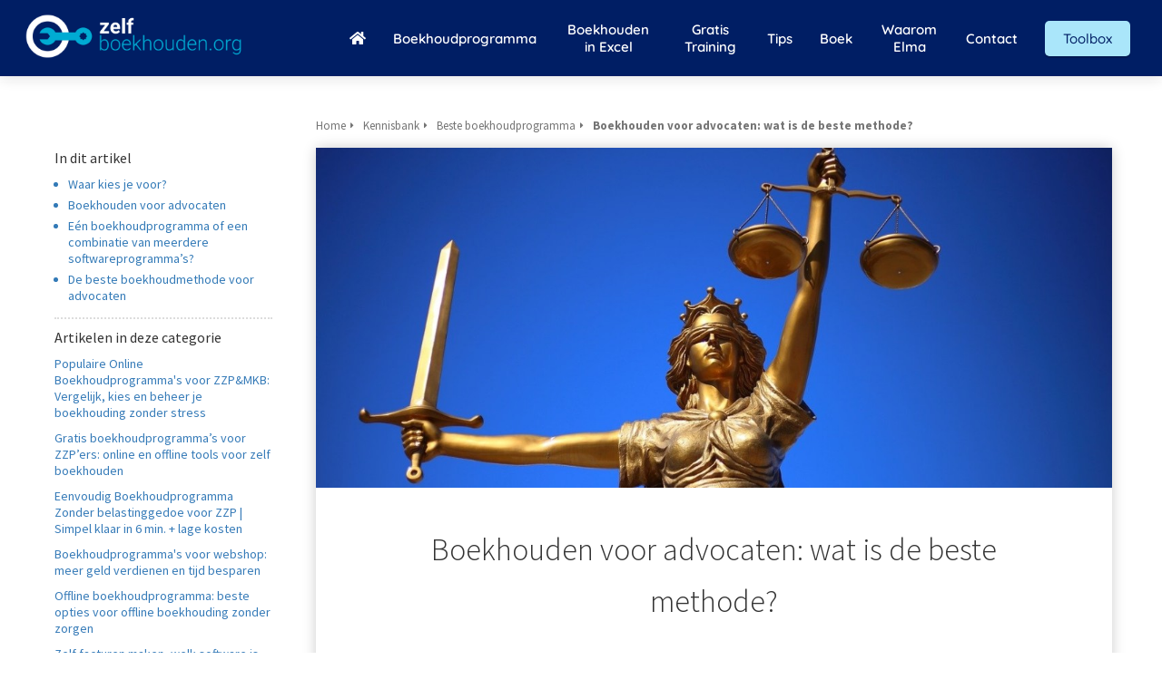

--- FILE ---
content_type: text/html; charset=UTF-8
request_url: https://zelfboekhouden.org/kennisbank-boekhouden/boekhoudprogramma/boekhoudprogramma-advocatuur/
body_size: 18524
content:

            <!DOCTYPE html>
            <html lang="nl" prefix="og: https://ogp.me/ns#">
            <head>

            <meta http-equiv="Content-Type" content="text/html; charset=utf-8" />
            <meta name="viewport" content="width=device-width, initial-scale=1">
            <meta property="og:locale" content="nl_NL"><link rel="preload" fetchpriority="high" as="image" href="https://media-01.imu.nl/storage/zelfboekhouden.org/543/zelf-boekhouden-boekhoudprogramma-1.png" imagesrcset="https://media-01.imu.nl/storage/zelfboekhouden.org/543/zelf-boekhouden-boekhoudprogramma-1.png 350w"><link rel="preconnect" href="https://cdnjs.cloudflare.com"><link rel="preconnect" href="https://app.phoenixsite.nl"><link rel="preconnect" href="https://media-01.imu.nl"><link rel="icon" href="https://media-01.imu.nl/storage/zelfboekhouden.org/543/zelf-boekhouden-voor-zzp-met-boekhouder-elma-de-bruijn.ico" type="image/x-icon" />

            <!-- CSS to prevent Flash of content -->
            <style>
                body, html { 
                    max-width: 100%;
                    display: none;
                    font-family: "Roboto";
                }

                #wrapper {
                    min-height: 100%;
                }

                .pricing-stars p {
                    font-family: FontAwesome;
                }

                .editing-mode-message {
                    display: none !important;
                }
            </style><script>window.phx_track = window.phx_track || function() { (window.phx_track.q = window.phx_track.q || []).push(arguments) }</script><script>window.pages_url = "https://app.phoenixsite.nl/";</script><script async src="[data-uri]" data-type="functional"></script><script async src="[data-uri]" data-type="marketing"></script><meta name="707d3c2b0113c8c" content="4832f7b1c6fe381df20e812807324dea" />

<!-- TruConversion for zelfboekhouden.org -->
<script type="text/javascript" data-type="functional" lazy-script="[data-uri]"></script>

<!-- Start of HubSpot Embed Code -->
<script type="text/javascript" id="hs-script-loader" async defer data-type="functional" lazy-script="//js.hs-scripts.com/4968536.js"></script>
<!-- End of HubSpot Embed Code -->


<script data-type="functional" lazy-script="//d2wy8f7a9ursnm.cloudfront.net/v6/bugsnag.min.js"></script>
<script data-type="functional" lazy-script="[data-uri]"></script>

<script async data-type="functional" lazy-script="https://proteus.appwiki.nl/prevent.js"></script>

<script data-type="functional" lazy-script="[data-uri]"></script>
<meta name="facebook-domain-verification" content="iblxiz869xzm97dv2fqzegtto47rli" />
<!-- Meta Pixel Code -->
<script data-type="functional" lazy-script="[data-uri]"></script>
<noscript><img height="1" width="1" style="display:none" src="https://www.facebook.com/tr?id=1855745194876001&ev=PageView&noscript=1" /></noscript>
<!-- End Meta Pixel Code -->
<title>Advocatuur boekhoudprogramma: uitgebreid vergelijkingen en tips</title><meta name="description" content="Gemakkelijk boekhoudprogramma voor advocatuur vergelijken ✓ Alle reviews van Nederlandse aanbieders ✓ Onafhankelijk vergelijken."/><meta name="robots" content="index, follow"/><link rel="dns-prefetch" href="//cdn.phoenixsite.nl" /><link>
<link rel="dns-prefetch" href="//app.phoenixsite.nl" /><link>
<link rel="canonical" href="https://zelfboekhouden.org/kennisbank-boekhouden/boekhoudprogramma/boekhoudprogramma-advocatuur/"><meta property="og:type" content="article"/><meta name="twitter:card" content="summary" /><meta property="og:title" content="Advocatuur boekhoudprogramma: uitgebreid vergelijkingen en tips"/><meta property="og:description" content="Gemakkelijk boekhoudprogramma voor advocatuur vergelijken ✓ Alle reviews van Nederlandse aanbieders ✓ Onafhankelijk vergelijken...."/><meta property="og:image" content="https://media-01.imu.nl/storage/zelfboekhouden.org/543/boekhoudprogramma-voor-advocatuur-vergelijken--1170x500.jpg"/><meta property="og:url" content="https://zelfboekhouden.org/kennisbank-boekhouden/boekhoudprogramma/boekhoudprogramma-advocatuur/"/><script type="application/ld+json">
        {
          "@context": "https://schema.org",
          "@type": "Article",
          "mainEntityOfPage": {
            "@type": "WebPage",
            "@id": "https://zelfboekhouden.org/kennisbank-boekhouden/boekhoudprogramma/boekhoudprogramma-advocatuur/"
          },
          "headline": "Advocatuur boekhoudprogramma: uitgebreid vergelijkingen en tips",
          "image": [
            "https://media-01.imu.nl/storage/zelfboekhouden.org/543/boekhoudprogramma-voor-advocatuur-vergelijken--1170x500.jpg"
           ],
                "datePublished": "2020-11-16 12:06:00",
                "dateModified": "2025-06-19 12:09:25",
          "author": {
            "@type": "Person",
            "name": "Elma de Bruijn"
          },
           "publisher": {
            "@type": "Organization",
            "name": "Elma de Bruijn Boekhoudkantoor",
            "logo": {
              "@type": "ImageObject",
              "url": "https://media-01.imu.nl/storage/zelfboekhouden.org/543/zelf-boekhouden-boekhoudprogramma-1.png"
            }
          },
          "description": "Gemakkelijk boekhoudprogramma voor advocatuur vergelijken ✓ Alle reviews van Nederlandse aanbieders ✓ Onafhankelijk vergelijken."
        }
        </script><script> 
                           window.active_data_resources_comments = {"app_domain":"https:\/\/app.phoenixsite.nl","privacy_policy_url":"https:\/\/zelfboekhouden.org\/","website_lang":"nl_NL","translations":{"publish_comment":"Reactie plaatsen","your_comment":"Jouw reactie...","characters_used":"karakters gebruikt","name":"Naam","email":"E-mail","email_wont_be_published":"Je e-mailadres zal nooit worden gedeeld of gepubliceerd"},"article":{"id":11551,"domain":"zelfboekhouden.org","comments_manually_approve":1,"comments_allow_anonymous":0}} 
                        </script><script type="application/javascript">
                window.addEventListener("load", function () {
                    let buttons = document.getElementsByClassName("leave-comment-btn");
                    let commentScriptLoaded = false;
                    
                    function addCommentScript(entries) {
                      if (!entries[0].isIntersecting) return;
                      if (commentScriptLoaded) return;
                      commentScriptLoaded = true;
                      let headID = document.getElementsByTagName("head")[0];
                      let newScript = document.createElement("script");
                      newScript.type = "text/javascript";
                      newScript.src = "https://app.phoenixsite.nl/js/comments.js?v=20251216193724";
                      headID.appendChild(newScript);
                    }
                    
                    let options = {
                      rootMargin: "0px",
                      threshold: 0.1
                    }
                    
                    let observer = new IntersectionObserver((entries) => addCommentScript(entries), options);
    
                    for (let i = 0; i < buttons.length; i++) {
                      observer.observe(buttons[i])
                    }
                });
            </script><!-- Client scripts !-->
<script>var base_pages_api_url = "https://app.phoenixsite.nl/";</script>
<script>
  let url_string = window.location.href;
  let url = new URL(url_string);
  let order_value = url.searchParams.get("order_value");
  let order_name = url.searchParams.get("product_name");
  let order_sku = url.searchParams.get("sku");
  let order_number = url.searchParams.get("nr");
  let order_quantity = url.searchParams.get("quantity");

  if(!!order_value && !!order_name && !!order_sku && !!order_number && !!order_quantity) {
    window.dataLayer = window.dataLayer || [];
    dataLayer.push({
      "event": "purchase",
      "transactionId": order_number,
      "transactionTotal": order_value,
      "transactionProducts": [{
        "sku": order_sku,
        "name": order_name,
        "price": order_value,
        "quantity":order_quantity
      }] });
  }
</script>
<script defer src="https://cdnjs.cloudflare.com/ajax/libs/jquery/3.6.0/jquery.min.js"></script>
<script defer src="https://cdn.phoenixsite.nl/pageomatic/assets/js/client/parameter-vars.js?v=20251216193724"></script>
<script defer src="https://cdn.phoenixsite.nl/pageomatic/assets/js/client/img-popup-box.js?v=20251216193724"></script>
<script defer src="https://cdn.phoenixsite.nl/pageomatic/assets/js/client/video-popup-box.js?v=20251216193724"></script>
<script defer src="https://cdn.phoenixsite.nl/pageomatic/assets/js/client/portfolio-popup-box.js?v=20251216193724"></script>
<script defer src="https://cdn.phoenixsite.nl/pageomatic/assets/js/client/menu-scroll.js?v=20251216193724"></script>
<script defer src="https://cdn.phoenixsite.nl/pageomatic/assets/js/client/anchor-scroll-script.js?x=2&v=20251216193724"></script>
<script defer src="https://cdn.phoenixsite.nl/pageomatic/assets/js/client/box-slider-script.js?v=20251216193724"></script>
<script defer src="https://cdn.phoenixsite.nl/pageomatic/assets/js/client/common-scripts-ps.js?v=20251216193724"></script>
<script defer src="https://cdn.phoenixsite.nl/pageomatic/assets/js/client/two-step-optin-trigger.js?v=20251216193724"></script>
<script defer type='text/javascript' src="https://cdn.phoenixsite.nl/pageomatic/assets/js/client/phx-admin-menu.js?v=20251216193724"></script>
<script defer type='text/javascript' src="https://cdn.phoenixsite.nl/pageomatic/assets/js/client/fake-scroll.js"></script>
    <script defer type='text/javascript' src="https://cdn.phoenixsite.nl/pageomatic/assets/js/client/reading-progressbar.js"></script>
  <script defer src="https://cdn.phoenixsite.nl/pageomatic/assets/js/client/blogpost-scripts.js?v=20251216193724"></script>
  <script defer src="https://cdn.phoenixsite.nl/pageomatic/assets/js/client/optin-forms.js?v=20251216193724"></script>
    <script async
            defer
            src="https://sc.imu.nl/js/phx-analytics.js?v=20251216193724"
            data-w-id="5"
            data-p-t="content_canon_article_template"
    ></script>
<!-- Critical CSS --><style>@media (max-width:900px){.modern-classic-theme .content-canon-template-wrapper{margin-top:20px}}.modern-classic-theme .content-canon-template-wrapper .content-canon-left-sidebar-wrapper .content-canon-main-wrapper .content-canon-content{border-radius:5px;-webkit-box-shadow:0 0 15px rgba(0,0,0,.2);box-shadow:0 0 15px rgba(0,0,0,.2)}.modern-classic-theme .content-canon-template-wrapper .content-canon-left-sidebar-wrapper .content-canon-main-wrapper .content-canon-content .inner-content{padding:20px 100px 50px}.modern-classic-theme .content-canon-template-wrapper .content-canon-left-sidebar-wrapper .content-canon-main-wrapper .content-canon-content .inner-content .content-canon-title{font-size:34px;font-weight:300;margin-bottom:40px;margin-top:20px!important}.modern-classic-theme .content-canon-template-wrapper .content-canon-left-sidebar-wrapper .content-canon-main-wrapper .content-canon-content .inner-content .content-canon-share{position:relative}.modern-classic-theme .content-canon-template-wrapper .content-canon-left-sidebar-wrapper .content-canon-main-wrapper .content-canon-content .inner-content .content-canon-desc{color:#333;font-size:18px;font-weight:300;line-height:1.8;margin-top:50px}.modern-classic-theme .content-canon-template-wrapper .content-canon-left-sidebar-wrapper .content-canon-main-wrapper .content-canon-content .inner-content .content-canon-desc h2{color:#333;font-weight:300;line-height:1.8;margin-bottom:0;margin-top:25px;padding-bottom:15px}.modern-classic-theme .content-canon-template-wrapper .content-canon-left-sidebar-wrapper .content-canon-main-wrapper .content-canon-content .inner-content .content-canon-desc h2{font-size:28px}.modern-classic-theme .content-canon-template-wrapper .content-canon-left-sidebar-wrapper .content-canon-sidebar .search-wrapper input{background:#fff;border:0;border-radius:5px;-webkit-box-shadow:0 0 15px rgba(0,0,0,.2);box-shadow:0 0 15px rgba(0,0,0,.2);font-size:12px;width:100%}.modern-classic-theme .full-row ul{font-family:inherit;font-weight:inherit;list-style-type:none;padding-left:0;position:relative}.modern-classic-theme .full-row ul li{padding-left:0}.modern-classic-theme .full-row ul li:before{color:#3c3;content:"\f058";font-family:Font Awesome\ 5 Pro,Font Awesome\ 5 Free;font-weight:900;left:0;margin-right:10px;position:relative}.modern-classic-theme input{background:#dedede;border:none;border-radius:8px;color:#828282;outline:0!important;padding:10px 10px 10px 15px;width:100%}.modern-classic-theme .comments-wrapper{margin-top:120px}.modern-classic-theme .comments-row{max-width:900px}body .modern-classic-theme{font-family:Source Sans Pro,sans-serif}body .modern-classic-theme.two-step-optin-wrapper .two-step-popup{background:#fff!important;border-radius:3px;text-align:center}.modern-classic-theme-content{margin-bottom:0;z-index:1}.full-row.modern-classic-theme{padding-bottom:75px;padding-top:85px}.full-row.modern-classic-theme h1,.full-row.modern-classic-theme h2,.full-row.modern-classic-theme h4{font-family:Source Sans Pro,sans-serif}strong{font-weight:700}html{margin-top:0!important}#wrapper{padding-bottom:0!important}.read-progress-wrapper{position:fixed;width:100%;background:rgba(255,255,255,.3);z-index:306;top:70px}.read-progress-wrapper.reading-small-top{top:84px}.read-progress-wrapper .read-progress-bar{width:100%;height:6px;position:relative;background:0 0}.read-progress-wrapper .read-progress-bar .read-progress{left:0;bottom:0;top:0;width:0%;position:absolute;border-radius:0 2px 2px 0}.read-progress-wrapper .read-progress-bar .read-progress .progress-icon-holder{font-size:20px;position:absolute;right:0;top:-20px;padding-left:2px}*{-webkit-box-sizing:border-box;box-sizing:border-box}:after,:before{-webkit-box-sizing:border-box;box-sizing:border-box}a{text-decoration:none}@media (max-width:900px){.read-progress-wrapper{top:65px}h1{font-size:24px!important}h2{font-size:22px!important}h4{font-size:20px!important}.full-row{padding-top:20px!important;padding-bottom:20px!important;display:block}.odd-even-row{display:block;width:100%}.odd-even-row .row-nest-one,.odd-even-row .row-nest-three,.odd-even-row .row-nest-two{display:block;width:100%}}.header-client-styling .basic-header-styling .header-item-placement{display:-webkit-box;display:-ms-flexbox;display:flex;-webkit-box-align:center;-ms-flex-align:center;align-items:center;width:100%}.header-client-styling .desktop-logo{height:60px;display:-webkit-inline-box;display:-ms-inline-flexbox;display:inline-flex;-webkit-box-align:center;-ms-flex-align:center;align-items:center}.header-client-styling .desktop-logo img{max-height:60px;-o-object-fit:contain;object-fit:contain;-o-object-position:left;object-position:left}.header-client-styling .menu-bar{display:-webkit-box;display:-ms-flexbox;display:flex;-webkit-box-pack:end;-ms-flex-pack:end;justify-content:flex-end;-webkit-box-align:center;-ms-flex-align:center;align-items:center;width:100%}.header-client-styling .bold-menu{font-weight:800!important}.header-client-styling .menu-link-styling{color:unset}.header-client-styling .menu-item{-webkit-touch-callout:none;border-radius:3px;padding:15px;padding-top:20px;padding-bottom:20px;position:relative;font-size:15px;text-align:center;display:-webkit-inline-box;display:-ms-inline-flexbox;display:inline-flex;-webkit-box-pack:center;-ms-flex-pack:center;justify-content:center;-webkit-box-align:center;-ms-flex-align:center;align-items:center}.header-client-styling .menu-item.has-no-text i{margin-left:0}.header-client-styling .menu-item i{font-size:16px;margin-left:10px}.header-client-styling .menu-list{position:relative;float:left;display:inline-block;border-radius:3px}.header-client-styling .preview-header-item{display:-webkit-box;display:-ms-flexbox;display:flex;-webkit-box-align:center;-ms-flex-align:center;align-items:center;z-index:4000;position:relative;background:#fff;-webkit-box-shadow:0 0 15px rgba(0,0,0,.2);box-shadow:0 0 15px rgba(0,0,0,.2)}.header-client-styling .small-size-header{height:84px!important}.header-client-styling .small-size-header .desktop-logo{height:60px;display:-webkit-inline-box;display:-ms-inline-flexbox;display:inline-flex;-webkit-box-align:center;-ms-flex-align:center;align-items:center}.header-client-styling .small-size-header .desktop-logo img{max-height:60px;-o-object-fit:contain;object-fit:contain;-o-object-position:left;object-position:left}.header-client-styling .cta-header-button{-webkit-box-shadow:rgba(0,0,0,.2) 0 2px 1px;box-shadow:rgba(0,0,0,.2) 0 2px 1px;padding:10px 20px;border-radius:5px;background:#ff9b00;font-weight:500;position:relative;text-decoration:none;display:inline-block}.header-client-styling .full-width-header{margin-left:20px;margin-right:20px}.header-client-styling .fixed{position:fixed;width:100%;z-index:305}.header-client-styling .underline-effect{background:0 0!important;border:none;border-radius:0;position:relative}@media (min-width:1024px){.header-client-styling .mobile-header{display:none}.header-client-styling .basic-header-styling{display:block;position:relative;z-index:305}}@media (max-width:1024px){.read-progress-wrapper.reading-small-top{top:60px}.header-client-styling .mobile-header{display:block;width:100%;height:64px;position:relative;z-index:305}.header-client-styling .basic-header-styling{display:none}}.header-client-styling .mobile-header-bar{display:-webkit-box;display:-ms-flexbox;display:flex;width:100%;-webkit-box-align:center;-ms-flex-align:center;align-items:center;padding:10px 24px;-webkit-box-shadow:0 0 10px rgba(0,0,0,.2);box-shadow:0 0 10px rgba(0,0,0,.2);position:fixed;z-index:20}.header-client-styling .mobile-header-menu-bar{display:-webkit-box;display:-ms-flexbox;display:flex;-webkit-box-pack:end;-ms-flex-pack:end;justify-content:flex-end;-webkit-box-align:center;-ms-flex-align:center;align-items:center;width:100%}.header-client-styling .mobile-menu-item-container{display:none}.header-client-styling .mobile-menu-item-container .mobile-bottom-flex{display:-webkit-box;display:-ms-flexbox;display:flex;-webkit-box-align:center;-ms-flex-align:center;align-items:center;-webkit-box-pack:justify;-ms-flex-pack:justify;justify-content:space-between;border-top:1px solid rgba(0,0,0,.1)}.header-client-styling .mobile-menu-item-container .mobile-cta-button{margin-left:10px;display:inline-block}@media (max-width:970px){.modern-classic-theme .full-row ul{text-align:left!important}.header-client-styling .mobile-menu-item-container .mobile-cta-button .cta-header-button{font-size:12px}}.header-client-styling .burger-menu-icon{-webkit-touch-callout:none;padding:5px;width:44px;border-radius:3px}.header-client-styling .burger-menu-icon i{font-size:30px!important;position:relative;left:4px}.header-client-styling .mobile-logo img{height:40px;-o-object-fit:contain;object-fit:contain;-o-object-position:left;object-position:left}@media (max-width:500px){.header-client-styling .mobile-logo img{max-width:250px;height:auto;max-height:40px}}.header-client-styling .top-mobile-template{top:0}.header-client-styling .top-mobile-template .mobile-menu-item-container{-webkit-box-shadow:0 0 10px rgba(0,0,0,.2);box-shadow:0 0 10px rgba(0,0,0,.2);max-width:100%;margin:auto;border-radius:0;border-top:2px solid rgba(0,0,0,.2);position:fixed;width:100%;z-index:-1;top:57px;overflow-y:scroll}@media (max-height:600px){.header-client-styling .top-mobile-template .mobile-menu-item-container{bottom:0}}.header-client-styling .top-mobile-template .mobile-menu-item-container .mobile-menu-nav-item{-webkit-touch-callout:none;font-size:15px;padding:18px;padding-left:30px;border-top:1px solid rgba(0,0,0,.1);font-weight:300}.header-client-styling .mobile-menu-nav-item i{margin-left:10px;font-size:14px}.header-client-styling .mobile-menu-nav-item.has-no-text i{margin-left:0}#wrapper .preview-header-item{margin:0;height:auto;font-family:Quicksand;z-index:4}#wrapper .article-index-wrapper ul{list-style:outside;margin-left:15px}#wrapper .article-index-wrapper ul li{padding:0!important;padding-bottom:5px!important;margin-left:15px}#wrapper .article-index-wrapper ul li:before{display:none}#wrapper .fa-facebook:before{content:"\f082";font-weight:600}body,html{width:100%;font-size:16px;color:#222;margin:0;padding:0;background:#fff;display:block!important;position:relative}body h1,html h1{margin-top:0!important}body h1,body h2,html h1,html h2{margin:0;padding:0}a{color:#337ab7}img{border:0}p{padding:0;margin:0}.no-padding-top{padding-top:0!important}.full-row{max-width:100%;clear:both;padding-top:60px;padding-bottom:60px;position:relative;z-index:3}.full-row.higher-z-index{z-index:10}.full-row.no-padding-top{padding-top:0}.full-row img{max-width:100%;height:auto}.full-row-center{max-width:1170px;margin:auto;position:relative;z-index:3}.row-bg-gray{background-color:#f5f5f5}.two-step-optin-wrapper{display:none;position:fixed;top:0;right:0;left:0;bottom:0;background:rgba(51,51,51,.7);z-index:9999}.two-step-optin-wrapper .two-step-popup{position:absolute;max-width:550px;padding:0;background:#fff;-webkit-box-shadow:0 4px 18px 5px rgba(51,51,51,.9);box-shadow:0 4px 18px 5px rgba(51,51,51,.9);top:12%;left:0;right:0;margin:auto;width:100%}@media (max-width:940px){.two-step-optin-wrapper .two-step-popup{top:15px;max-width:95%}}.odd-even-row{position:relative}.share-post-btn.facebook{background:#306199!important}.share-post-btn.twitter{background:#26c4f1!important}.share-post-btn.linkedin{background:#007bb6!important}.share-post-btn.pinterest{background:#bd081c!important}@media (max-width:900px){.comments-row{margin:10px!important}}@media (max-width:700px){.content-canon-template-wrapper .comments-row{max-width:400px!important}}.content-canon-template-wrapper .breadcrumbs-wrapper{display:-webkit-box;display:-ms-flexbox;display:flex;margin-bottom:10px}.content-canon-template-wrapper .breadcrumbs-wrapper .breadcrumb-block{padding:6px 0;font-size:13px;border-radius:3px;display:-webkit-box;display:-ms-flexbox;display:flex;-webkit-box-align:center;-ms-flex-align:center;align-items:center;position:relative;margin-right:10px;color:#747474}.content-canon-template-wrapper .breadcrumbs-wrapper .breadcrumb-block:after{content:"\f0da";font-family:"Font Awesome 5 Pro","Font Awesome 5 Free";font-weight:600;margin-left:5px;font-size:10px}.content-canon-template-wrapper .breadcrumbs-wrapper .breadcrumb-block.active{font-weight:600}.content-canon-template-wrapper .breadcrumbs-wrapper .breadcrumb-block:last-child{margin-right:0}.content-canon-template-wrapper .breadcrumbs-wrapper .breadcrumb-block:last-child:after{display:none}.content-canon-template-wrapper{border-bottom:2px dotted #dcdcdc}.content-canon-template-wrapper .breadcrumbs-wrapper{-ms-flex-wrap:wrap;flex-wrap:wrap}.content-canon-template-wrapper .cc-index-title{font-size:16px;margin-bottom:10px}@media (max-width:1179px){#wrapper .article-index-wrapper{display:none}.content-canon-template-wrapper .cc-index-title{display:none}}.content-canon-template-wrapper .article-index-wrapper{margin-bottom:10px;padding-bottom:10px;border-bottom:2px dotted #dcdcdc}.content-canon-template-wrapper .article-index-wrapper a{text-decoration:none;color:#337ab7}.content-canon-template-wrapper .article-index-wrapper ul{margin:0}.content-canon-template-wrapper .article-index-wrapper ul li{margin:0!important;padding:0;padding-bottom:5px!important;font-size:14px;color:#337ab7;font-weight:400}.content-canon-template-wrapper{padding:80px 0;max-width:1170px;margin:auto}@media (max-width:1200px){.modern-classic-theme .content-canon-template-wrapper .content-canon-left-sidebar-wrapper .content-canon-main-wrapper .content-canon-content .inner-content{padding:20px 40px}.modern-classic-theme .content-canon-template-wrapper .content-canon-left-sidebar-wrapper .content-canon-main-wrapper .content-canon-content .inner-content .content-canon-desc{font-size:16px}.content-canon-template-wrapper .breadcrumbs-wrapper{-ms-flex-wrap:wrap;flex-wrap:wrap;position:relative;top:auto}.content-canon-template-wrapper{padding:20px 0}}.content-canon-template-wrapper .content-canon-left-sidebar-wrapper{display:grid;grid-template-columns:1fr 3fr}.content-canon-template-wrapper .content-canon-left-sidebar-wrapper .content-canon-main-wrapper{position:relative;top:-40px}@media (max-width:1200px){.content-canon-template-wrapper .content-canon-left-sidebar-wrapper{grid-template-columns:1fr;display:-webkit-box;display:-ms-flexbox;display:flex;-ms-flex-wrap:wrap;flex-wrap:wrap;-webkit-box-orient:vertical;-webkit-box-direction:reverse;-ms-flex-direction:column-reverse;flex-direction:column-reverse}.content-canon-template-wrapper .content-canon-left-sidebar-wrapper .content-canon-main-wrapper{-webkit-box-ordinal-group:3;-ms-flex-order:2;order:2;width:100%}.content-canon-template-wrapper .content-canon-left-sidebar-wrapper .content-canon-main-wrapper{margin:0 20px}}@media (max-width:1179px){.content-canon-template-wrapper .content-canon-left-sidebar-wrapper .content-canon-main-wrapper{margin:0;top:0}.content-canon-template-wrapper .content-canon-left-sidebar-wrapper .content-canon-main-wrapper .content-canon-content{-webkit-box-shadow:none;box-shadow:none}.content-canon-template-wrapper .content-canon-left-sidebar-wrapper .content-canon-main-wrapper .breadcrumbs-wrapper{margin:0 40px 10px}}.content-canon-template-wrapper .content-canon-left-sidebar-wrapper .content-canon-main-wrapper .content-canon-content{background:#fff}.content-canon-template-wrapper .content-canon-left-sidebar-wrapper .content-canon-main-wrapper .content-canon-content .content-canon-hero-image{overflow:hidden;display:-webkit-box;display:-ms-flexbox;display:flex}.content-canon-template-wrapper .content-canon-left-sidebar-wrapper .content-canon-main-wrapper .content-canon-content .content-canon-hero-image img{width:100%;height:100%;-o-object-fit:cover;object-fit:cover}.content-canon-template-wrapper .content-canon-left-sidebar-wrapper .content-canon-main-wrapper .content-canon-content .inner-content{padding:50px;padding-top:20px}.content-canon-template-wrapper .content-canon-left-sidebar-wrapper .content-canon-main-wrapper .content-canon-content .inner-content .content-canon-info{display:-webkit-box;display:-ms-flexbox;display:flex;margin:auto;margin-bottom:20px;font-size:12px;-webkit-box-align:center;-ms-flex-align:center;align-items:center;-webkit-box-pack:center;-ms-flex-pack:center;justify-content:center}.content-canon-template-wrapper .content-canon-left-sidebar-wrapper .content-canon-main-wrapper .content-canon-content .inner-content .content-canon-info i{font-size:14px;margin-right:8px}.content-canon-template-wrapper .content-canon-left-sidebar-wrapper .content-canon-main-wrapper .content-canon-content .inner-content .content-canon-info a{color:#bfbfbf;text-decoration:none}@media (max-width:900px){.content-canon-template-wrapper{padding-top:0}.content-canon-template-wrapper .content-canon-left-sidebar-wrapper .content-canon-main-wrapper .content-canon-content .inner-content .content-canon-info a{padding:5px 0;display:inline-block}}.content-canon-template-wrapper .content-canon-left-sidebar-wrapper .content-canon-main-wrapper .content-canon-content .inner-content .content-canon-info .cc-author,.content-canon-template-wrapper .content-canon-left-sidebar-wrapper .content-canon-main-wrapper .content-canon-content .inner-content .content-canon-info .cc-category,.content-canon-template-wrapper .content-canon-left-sidebar-wrapper .content-canon-main-wrapper .content-canon-content .inner-content .content-canon-info .cc-date{margin:0 10px;display:-webkit-inline-box;display:-ms-inline-flexbox;display:inline-flex;-webkit-box-align:center;-ms-flex-align:center;align-items:center;-webkit-box-pack:center;-ms-flex-pack:center;justify-content:center;color:#bfbfbf}.content-canon-template-wrapper .content-canon-left-sidebar-wrapper .content-canon-main-wrapper .content-canon-content .inner-content .content-canon-title{font-size:22px;line-height:1.7;margin-bottom:20px;text-align:center}@media (max-width:1200px){.content-canon-template-wrapper .content-canon-left-sidebar-wrapper .content-canon-main-wrapper .content-canon-content .inner-content .content-canon-info{display:block}.content-canon-template-wrapper .content-canon-left-sidebar-wrapper .content-canon-main-wrapper .content-canon-content .inner-content .content-canon-info .cc-author,.content-canon-template-wrapper .content-canon-left-sidebar-wrapper .content-canon-main-wrapper .content-canon-content .inner-content .content-canon-info .cc-category,.content-canon-template-wrapper .content-canon-left-sidebar-wrapper .content-canon-main-wrapper .content-canon-content .inner-content .content-canon-info .cc-date{display:block;margin:10px 0}.content-canon-template-wrapper .content-canon-left-sidebar-wrapper .content-canon-main-wrapper .content-canon-content .inner-content .content-canon-info .cc-author i,.content-canon-template-wrapper .content-canon-left-sidebar-wrapper .content-canon-main-wrapper .content-canon-content .inner-content .content-canon-info .cc-category i,.content-canon-template-wrapper .content-canon-left-sidebar-wrapper .content-canon-main-wrapper .content-canon-content .inner-content .content-canon-info .cc-date i{width:20px}.content-canon-template-wrapper .content-canon-left-sidebar-wrapper .content-canon-main-wrapper .content-canon-content .inner-content .content-canon-title{text-align:left;margin-bottom:15px!important}}.content-canon-template-wrapper .content-canon-left-sidebar-wrapper .content-canon-main-wrapper .content-canon-content .inner-content .content-canon-share{margin-bottom:20px;text-align:center}.content-canon-template-wrapper .content-canon-left-sidebar-wrapper .content-canon-main-wrapper .content-canon-content .inner-content .content-canon-share .share-wrap a{margin:5px;text-decoration:none;padding:5px 8px;display:-webkit-inline-box;display:-ms-inline-flexbox;display:inline-flex;font-size:15px;-webkit-box-align:center;-ms-flex-align:center;align-items:center;color:#fff;border-radius:3px;position:relative}.content-canon-template-wrapper .content-canon-left-sidebar-wrapper .content-canon-main-wrapper .content-canon-content .inner-content .content-canon-share .share-wrap a .share-post-btn-txt{display:none;color:#fff!important;line-height:1.4;font-size:12px;padding:5px 10px;background:#000;position:absolute;left:50%;transform:translate(-50%,0);-webkit-transform:translate(-50%,0);-ms-transform:translate(-50%,0);width:auto;top:calc(100% + 4px)!important;z-index:2000;border-radius:3px;font-weight:400;white-space:nowrap;-webkit-box-shadow:0 0 5px rgba(0,0,0,.2);box-shadow:0 0 5px rgba(0,0,0,.2)}.content-canon-template-wrapper .content-canon-left-sidebar-wrapper .content-canon-main-wrapper .content-canon-content .inner-content .content-canon-share .share-wrap a .share-post-btn-txt:before{content:"";position:absolute;top:-6px;left:0;right:0;margin:auto;width:0;height:0;border-style:solid;border-width:0 7.5px 6px;border-color:transparent transparent #000}.content-canon-template-wrapper .content-canon-left-sidebar-wrapper .content-canon-main-wrapper .content-canon-content .inner-content .content-canon-desc{font-size:16px;line-height:1.7}.content-canon-template-wrapper .content-canon-left-sidebar-wrapper .content-canon-main-wrapper .content-canon-content .inner-content .content-canon-desc p{margin-bottom:20px;margin-top:10px}.content-canon-template-wrapper .content-canon-left-sidebar-wrapper .content-canon-main-wrapper .content-canon-content .inner-content .content-canon-desc h2{line-height:1.7;margin-bottom:0;padding-bottom:15px;margin-top:20px;color:#333}.content-canon-template-wrapper .content-canon-left-sidebar-wrapper .content-canon-main-wrapper .content-canon-content .inner-content .content-canon-desc h2{font-size:20px}.content-canon-template-wrapper .content-canon-left-sidebar-wrapper .content-canon-sidebar .search-wrapper{position:relative;display:-webkit-box;display:-ms-flexbox;display:flex;-webkit-box-align:center;-ms-flex-align:center;align-items:center;margin-bottom:30px;display:none}@media (max-width:1200px){.content-canon-template-wrapper .content-canon-left-sidebar-wrapper .content-canon-main-wrapper .content-canon-content .inner-content .content-canon-share .share-wrap{text-align:left}.content-canon-template-wrapper .content-canon-left-sidebar-wrapper .content-canon-main-wrapper .content-canon-content .inner-content .content-canon-share .share-wrap a{margin:5px 10px 5px 0}.content-canon-template-wrapper .content-canon-left-sidebar-wrapper .content-canon-main-wrapper .content-canon-content .inner-content .content-canon-desc{margin-top:15px!important}.content-canon-template-wrapper .content-canon-left-sidebar-wrapper .content-canon-sidebar .search-wrapper{display:none}}.content-canon-template-wrapper .content-canon-left-sidebar-wrapper .content-canon-sidebar .search-wrapper input{width:100%;border:1px solid #c1c1c1;font-size:12px;background:#fff}.content-canon-template-wrapper .content-canon-left-sidebar-wrapper .content-canon-sidebar .search-wrapper:after{position:absolute;content:"\f002";font-family:"Font Awesome 5 Pro","Font Awesome 5 Free";font-weight:900;right:10px;font-size:16px;color:#c1c1c1}.white-background{background:#fff}.smart-content-link{position:relative;display:inline-block}body .full-row ul{padding-left:0}body .full-row ul li{padding-left:1.45em!important}body .full-row ul li:before{position:absolute!important;font-size:unset!important;line-height:unset!important}.fa,.fab,.far,.fas{-moz-osx-font-smoothing:grayscale;-webkit-font-smoothing:antialiased;display:inline-block;font-style:normal;font-variant:normal;text-rendering:auto;line-height:1}.fa-bars:before{content:"\f0c9"}.fa-bicycle:before{content:"\f206"}.fa-calendar-alt:before{content:"\f073"}.fa-caret-down:before{content:"\f0d7"}.fa-caret-up:before{content:"\f0d8"}.fa-facebook:before{content:"\f09a"}.fa-home:before{content:"\f015"}.fa-linkedin:before{content:"\f08c"}.fa-list:before{content:"\f03a"}.fa-newspaper:before{content:"\f1ea"}.fa-palette:before{content:"\f53f"}.fa-pen:before{content:"\f304"}.fa-pinterest:before{content:"\f0d2"}.fa-sliders-h:before{content:"\f1de"}.fa-th-large:before{content:"\f009"}.fa-twitter:before{content:"\f099"}.fa-user-edit:before{content:"\f4ff"}.fab{font-family:"Font Awesome 5 Brands"}.fab,.far{font-weight:400}.fa,.far,.fas{font-family:"Font Awesome 5 Free"}.fa,.fas{font-weight:900}.reading-progress-bar-bg{background:#00aad2!important;color:#00aad2!important}.primary-c-bg-gradient{background:#1976d2!important;background:-moz-linear-gradient(top,#001e64 0,#001340 100%)!important;background:-webkit-linear-gradient(top,#001e64 0,#001340 100%)!important;background:linear-gradient(to bottom,#001e64 0,#001340 100%)!important;color:#fff}</style><link rel="preload" href="https://cdn.phoenixsite.nl/pageomatic/assets/css/releases/modern-classic-theme-general.css?v=20251216193724" as="style" onload="this.onload=null;this.rel='stylesheet'"><link rel="preload" href="https://cdn.phoenixsite.nl/pageomatic/assets/css/pages-phoenix-footers.css?v=20251216193724" as="style" onload="this.onload=null;this.rel='stylesheet'"><link rel="preload" href="https://cdn.phoenixsite.nl/pageomatic/assets/css/master-style.css?v=20251216193724" as="style" onload="this.onload=null;this.rel='stylesheet'"><link rel="preload" href="https://cdn.phoenixsite.nl/pageomatic/assets/css/releases/phx-admin-menu.css?v=20251216193724" as="style" onload="this.onload=null;this.rel='stylesheet'"><link rel="preload" href="https://app.phoenixsite.nl/api/v1.0/assets/custom.css?domain=zelfboekhouden.org&website_design_id=5&v=20251216193724-1701259250" as="style" onload="this.onload=null;this.rel='stylesheet'"><link rel="preload" href="https://cdnjs.cloudflare.com/ajax/libs/font-awesome/5.15.4/css/all.min.css" as="style" onload="this.onload=null;this.rel='stylesheet'"><link rel="preload" href="https://cdn.phoenixsite.nl/pageomatic/assets/css/font-styles/poppins.css" as="style" onload="this.onload=null;this.rel='stylesheet'"><link rel="preload" href="https://cdn.phoenixsite.nl/pageomatic/assets/css/font-styles/didact-gothic.css" as="style" onload="this.onload=null;this.rel='stylesheet'"><link rel="preload" href="https://cdn.phoenixsite.nl/pageomatic/assets/css/font-styles/quicksand.css" as="style" onload="this.onload=null;this.rel='stylesheet'"><link rel="preload" href="https://cdn.phoenixsite.nl/pageomatic/assets/css/font-styles/raleway.css" as="style" onload="this.onload=null;this.rel='stylesheet'"><link rel="preload" href="https://cdn.phoenixsite.nl/pageomatic/assets/css/font-styles/montserrat.css" as="style" onload="this.onload=null;this.rel='stylesheet'"><link rel="preload" href="https://cdn.phoenixsite.nl/pageomatic/assets/css/font-styles/open-sans.css" as="style" onload="this.onload=null;this.rel='stylesheet'"><link rel="preload" href="https://cdn.phoenixsite.nl/pageomatic/assets/css/font-styles/roboto.css" as="style" onload="this.onload=null;this.rel='stylesheet'"><link rel="preload" href="https://fonts.googleapis.com/css?family=Source+Sans+Pro:300,400,700&display=swap" as="style" onload="this.onload=null;this.rel='stylesheet'"><noscript><link rel="stylesheet" href="https://cdn.phoenixsite.nl/pageomatic/assets/css/releases/modern-classic-theme-general.css?v=20251216193724"><link rel="stylesheet" href="https://cdn.phoenixsite.nl/pageomatic/assets/css/pages-phoenix-footers.css?v=20251216193724"><link rel="stylesheet" href="https://cdn.phoenixsite.nl/pageomatic/assets/css/master-style.css?v=20251216193724"><link rel="stylesheet" href="https://cdn.phoenixsite.nl/pageomatic/assets/css/releases/phx-admin-menu.css?v=20251216193724"><link rel="stylesheet" href="https://app.phoenixsite.nl/api/v1.0/assets/custom.css?domain=zelfboekhouden.org&website_design_id=5&v=20251216193724-1701259250"><link rel="stylesheet" href="https://cdnjs.cloudflare.com/ajax/libs/font-awesome/5.15.4/css/all.min.css"><link rel="stylesheet" href="https://cdn.phoenixsite.nl/pageomatic/assets/css/font-styles/poppins.css"><link rel="stylesheet" href="https://cdn.phoenixsite.nl/pageomatic/assets/css/font-styles/didact-gothic.css"><link rel="stylesheet" href="https://cdn.phoenixsite.nl/pageomatic/assets/css/font-styles/quicksand.css"><link rel="stylesheet" href="https://cdn.phoenixsite.nl/pageomatic/assets/css/font-styles/raleway.css"><link rel="stylesheet" href="https://cdn.phoenixsite.nl/pageomatic/assets/css/font-styles/montserrat.css"><link rel="stylesheet" href="https://cdn.phoenixsite.nl/pageomatic/assets/css/font-styles/open-sans.css"><link rel="stylesheet" href="https://cdn.phoenixsite.nl/pageomatic/assets/css/font-styles/roboto.css"><link rel="stylesheet" href="https://fonts.googleapis.com/css?family=Source+Sans+Pro:300,400,700&display=swap"></noscript><script> window.phxsite = {"app_domain":"https:\/\/app.phoenixsite.nl","pages_version":2.1}; </script> </head><body><div id="wrapper">
            <script type="application/ld+json">
                {
                    "@context": "https://schema.org",
                    "@type": "Organization",

                    "@id": " https://zelfboekhouden.org ",
                    "name" : " Elma de Bruijn Boekhoudkantoor ",
                    "url": " https://zelfboekhouden.org ",
                    "email": " ziecontactinmenu@spamvrij.nl ",
                    "telephone": " +31610315150 ",
                    "address": {
                        "@type": "PostalAddress",
                        "streetAddress": " Zuiderpoort 60 ",
                        "addressLocality": " Nieuw-Vennep ",
                        "postalCode": " 2152RH ",
                        "addressCountry": "NL"
                    },
                    "logo": "https://media-01.imu.nl/storage/zelfboekhouden.org/543/zelf-boekhouden-boekhoudprogramma-1.png", "sameAs" :
                    [
                        "https://www.youtube.com/channel/UCkxJO7bmwo_MYe86HzP3A6Q", "https://www.linkedin.com/in/elma-de-bruijn", "https://www.instagram.com/debruijnelma/"
                    ]
                }
            </script><div id="fb-root"></div><div class="read-progress-wrapper reading-small-top">
                    <div class="progress-start-point"></div>
                    <div class="read-progress-bar">
                        <div class="read-progress reading-progress-bar-bg">
                            <div class="progress-icon-holder">
                                <i class="fa fa-bicycle "></i>
                            </div>
                        </div>
                    </div>
                    <div class="progress-end-point"></div>
                </div><script>window.pages_url = "https://app.phoenixsite.nl/";</script><div>
    <div class="header-client-styling">
    <div class="basic-header-styling small-size-header">
        <div class="desktop-header fixed">
            <div style="background-color: #001E64; color: #ffffff" class="preview-header-item small-size-header">
                <div class="header-item-placement full-width-header">
                    <a href="https://zelfboekhouden.org/" class="logo-link">
                        <div class="desktop-logo">
                            <img src="https://media-01.imu.nl/storage/zelfboekhouden.org/543/zelf-boekhouden-boekhoudprogramma-1.png" alt="zelf boekhouden boekhoudprogramma 1" title="Zelf boekhouden voor zzp en kleine mkb ondernemers is beste wijze van boekhoudkosten reduceren. Online boekhoudprogramma&#039;s skippen je administratie waardoor snel grip op je geld" srcset="https://media-01.imu.nl/storage/zelfboekhouden.org/543/zelf-boekhouden-boekhoudprogramma-1.png 350w" width="350" height="83">
                        </div>
                    </a>
                    <div class="menu-bar">
                                                    <div class="menu-list menu-margin" style="color: #ffffff">
                                                                <a href="https://zelfboekhouden.org" class="menu-link-styling" >
                                    <div class="menu-item menu-item-background has-no-text bold-menu  underline-effect">
                                         <i class="fa fa-home"></i>
                                    </div>
                                </a>
                                                                                            </div>
                                                    <div class="menu-list menu-margin" style="color: #ffffff">
                                                                <a href="https://zelfboekhouden.org/onlineboekhoudenreview/" class="menu-link-styling" >
                                    <div class="menu-item menu-item-background  bold-menu  underline-effect">
                                        Boekhoudprogramma 
                                    </div>
                                </a>
                                                                                            </div>
                                                    <div class="menu-list menu-margin" style="color: #ffffff">
                                                                <a href="https://zelfboekhouden.org/download-excel-boekhouding-template/" class="menu-link-styling" >
                                    <div class="menu-item menu-item-background  bold-menu  underline-effect">
                                        Boekhouden in Excel 
                                    </div>
                                </a>
                                                                                            </div>
                                                    <div class="menu-list menu-margin" style="color: #ffffff">
                                                                <a href="https://zelfboekhouden.org/boekhouden-cursus-gratis/" class="menu-link-styling" >
                                    <div class="menu-item menu-item-background  bold-menu  underline-effect">
                                        Gratis Training 
                                    </div>
                                </a>
                                                                                            </div>
                                                    <div class="menu-list menu-margin" style="color: #ffffff">
                                                                <a href="https://zelfboekhouden.org/basis-kennis/" class="menu-link-styling" >
                                    <div class="menu-item menu-item-background  bold-menu  underline-effect">
                                        Tips 
                                    </div>
                                </a>
                                                                                            </div>
                                                    <div class="menu-list menu-margin" style="color: #ffffff">
                                                                <a href="https://visionairboekhouden.nl/de-illusie-van-geld/" class="menu-link-styling" target=&quot;_blank&quot;>
                                    <div class="menu-item menu-item-background  bold-menu  underline-effect">
                                        Boek 
                                    </div>
                                </a>
                                                                                            </div>
                                                    <div class="menu-list menu-margin" style="color: #ffffff">
                                                                <a href="https://zelfboekhouden.org/over-ons/" class="menu-link-styling" >
                                    <div class="menu-item menu-item-background  bold-menu  underline-effect">
                                        Waarom Elma 
                                    </div>
                                </a>
                                                                                            </div>
                                                    <div class="menu-list menu-margin" style="color: #ffffff">
                                                                <a href="https://zelfboekhouden.org/contact/" class="menu-link-styling" >
                                    <div class="menu-item menu-item-background  bold-menu  underline-effect">
                                        Contact 
                                    </div>
                                </a>
                                                                                            </div>
                                                                                                    <div class="menu-list">
                                <a href="https://zelfboekhouden.org/belastingen-zzp/" >
                                    <div class="menu-item" style="color: #ffffff;">
                                        <div class="cta-header-button " style="color: #001E64; background-color: #AAE6FA">
                                            Toolbox 
                                        </div>
                                    </div>
                                </a>
                            </div>
                                            </div>
                </div>
            </div>
        </div>
    </div>
    <div class="mobile-header top-mobile-template">
        <div style="background-color: #0D47A1; color: #FFFFFF" class="mobile-header-bar">
            <a href="https://zelfboekhouden.org/">
                <div class="mobile-logo">
                   <img src="https://media-01.imu.nl/storage/zelfboekhouden.org/543/zelf-boekhouden-boekhoudprogramma-1.png" alt="zelf boekhouden boekhoudprogramma 1" title="Zelf boekhouden voor zzp en kleine mkb ondernemers is beste wijze van boekhoudkosten reduceren. Online boekhoudprogramma&#039;s skippen je administratie waardoor snel grip op je geld" srcset="https://media-01.imu.nl/storage/zelfboekhouden.org/543/zelf-boekhouden-boekhoudprogramma-1.png 350w" width="350" height="83">
                </div>
            </a>
                <div class="mobile-header-menu-bar">
                <!-- BURGER ICON MUST BE CLICKABLE -->
                <div class="burger-menu-icon">
                    <i class="fa fa-bars"></i>
                </div>
            </div>
        </div>
        <!-- MENU ITEMS CONTAINER -->
        <div class="mobile-menu-item-container" style="background-color: #0D47A1">
                                                                <a href="https://zelfboekhouden.org">
                        <div class="mobile-menu-nav-item has-no-text" style="color: #FFFFFF">
                             <i class="fa fa-home"></i>
                        </div>
                    </a>
                                                                                <a href="https://zelfboekhouden.org/onlineboekhoudenreview/">
                        <div class="mobile-menu-nav-item " style="color: #FFFFFF">
                            Boekhoudprogramma 
                        </div>
                    </a>
                                                                                <a href="https://zelfboekhouden.org/download-excel-boekhouding-template/">
                        <div class="mobile-menu-nav-item " style="color: #FFFFFF">
                            Boekhouden in Excel 
                        </div>
                    </a>
                                                                                <a href="https://zelfboekhouden.org/boekhouden-cursus-gratis/">
                        <div class="mobile-menu-nav-item " style="color: #FFFFFF">
                            Gratis Training 
                        </div>
                    </a>
                                                                                <a href="https://zelfboekhouden.org/basis-kennis/">
                        <div class="mobile-menu-nav-item " style="color: #FFFFFF">
                            Tips 
                        </div>
                    </a>
                                                                                <a href="https://visionairboekhouden.nl/de-illusie-van-geld/">
                        <div class="mobile-menu-nav-item " style="color: #FFFFFF">
                            Boek 
                        </div>
                    </a>
                                                                                <a href="https://zelfboekhouden.org/over-ons/">
                        <div class="mobile-menu-nav-item " style="color: #FFFFFF">
                            Waarom Elma 
                        </div>
                    </a>
                                                                                <a href="https://zelfboekhouden.org/contact/">
                        <div class="mobile-menu-nav-item " style="color: #FFFFFF">
                            Contact 
                        </div>
                    </a>
                                        <div class="mobile-bottom-flex">
                                                    <a class="mobile-cta-button" href="https://zelfboekhouden.org/belastingen-zzp/" >
                    <div class="menu-item" style="color: #ffffff;">
                        <div class="cta-header-button " style="color: #001E64; background-color: #AAE6FA">
                            Toolbox 
                        </div>
                    </div>
                    </a>
                            </div>
        </div>
    </div>
</div>
</div><!-- pagespeedStartBodyTag !--><div class="two-step-optin-wrapper modern-classic-theme"><div class="two-step-popup primary-c-bg-gradient two-step-close"></div></div><div id="loadbalancer_valid_cache" style="display:none"></div><div class="odd-even-row  all-devices  modern-classic-theme"><div class="row-nest-one" data-rowuuid="7e5895f2-81a4-437a-b67a-12ab74ba3331" id="2" data-element="basic-content-canon"><div class="row-nest-two" id="content_row_23713458"><div class="row-nest-three row-bg-gray     " style="color: #333333; background-color: ; background-image: ; ">
    <div class="full-row no-padding-top higher-z-index white-background modern-classic-theme modern-classic-theme-content" >
        <div class="full-row-center">
            <div class="content-canon-template-wrapper basic-content-canon">
                <div class="content-canon-left-sidebar-wrapper">
                    <div class="content-canon-sidebar">
                        <div class="sidebar-sticky">
                            <div class="search-wrapper">
                                <input class="search-icon" placeholder="Zoeken in artikelen...">
                            </div>
                            <div class="cc-index-wrapper">
                                <div class="cc-index-title">
                                    In dit artikel
                                </div>
                                <div class="mobile-index">
                                    Inhoudsopgave
                                </div>
                                <div class="paragraph-style"><div class="article-index-wrapper"><ul><li><a class="index-link" href="#waar_kies_je_voor?">Waar kies je voor?</a></li><li><a class="index-link" href="#boekhouden_voor_advocaten ">Boekhouden voor advocaten </a></li><li><a class="index-link" href="#eén_boekhoudprogramma_of_een_combinatie_van_meerdere_softwareprogramma’s?">Eén boekhoudprogramma of een combinatie van meerdere softwareprogramma’s?</a></li><li><a class="index-link" href="#de_beste_boekhoudmethode_voor_advocaten">De beste boekhoudmethode voor advocaten</a></li></ul></div></div>
                            </div>
                            <div class="content-canon-related-articles">
                                <div class="sidebar-title">
                                    Artikelen in deze categorie
                                </div>
                                <div class="article-block active">
                                    <div class="article-content">
                                        <a href="https://zelfboekhouden.org/kennisbank-boekhouden/boekhoudprogramma/populair-boekhoudprogramma-kopen/"><div class="sub-article-block"><div class="sub-article-content"><div class="sub-article-title "><div class="sub-article-title-text">Populaire Online Boekhoudprogramma's voor ZZP&MKB: Vergelijk, kies en beheer je boekhouding zonder stress</div></div></div></div></a><a href="https://zelfboekhouden.org/kennisbank-boekhouden/boekhoudprogramma/online-boekhouden-zzp-gratis/"><div class="sub-article-block"><div class="sub-article-content"><div class="sub-article-title "><div class="sub-article-title-text">Gratis boekhoudprogramma’s voor ZZP’ers: online en offline tools voor zelf boekhouden</div></div></div></div></a><a href="https://zelfboekhouden.org/kennisbank-boekhouden/boekhoudprogramma/eenvoudig-boekhoudprogramma-nieuwe-boekhouder/"><div class="sub-article-block"><div class="sub-article-content"><div class="sub-article-title "><div class="sub-article-title-text">Eenvoudig Boekhoudprogramma Zonder belastinggedoe voor ZZP | Simpel klaar in 6 min. + lage kosten</div></div></div></div></a><a href="https://zelfboekhouden.org/kennisbank-boekhouden/boekhoudprogramma/boekhoudprogramma-webshop/"><div class="sub-article-block"><div class="sub-article-content"><div class="sub-article-title "><div class="sub-article-title-text">Boekhoudprogramma's voor webshop: meer geld verdienen en tijd besparen</div></div></div></div></a><a href="https://zelfboekhouden.org/kennisbank-boekhouden/boekhoudprogramma/offline-boekhoudprogramma/"><div class="sub-article-block"><div class="sub-article-content"><div class="sub-article-title "><div class="sub-article-title-text">Offline boekhoudprogramma: beste opties voor offline boekhouding zonder zorgen</div></div></div></div></a><a href="https://zelfboekhouden.org/kennisbank-boekhouden/boekhoudprogramma/zelf-facturen-maken-welk-software-is-het-beste/"><div class="sub-article-block"><div class="sub-article-content"><div class="sub-article-title "><div class="sub-article-title-text">Zelf facturen maken, welk software is het beste?</div></div></div></div></a><a href="https://zelfboekhouden.org/kennisbank-boekhouden/boekhoudprogramma/bonnetjes-facturen-verwerken/"><div class="sub-article-block"><div class="sub-article-content"><div class="sub-article-title "><div class="sub-article-title-text">Hoe Bonnetjes en Facturen Verwerken en Digitaal Bewaren</div></div></div></div></a><a href="https://zelfboekhouden.org/kennisbank-boekhouden/boekhoudprogramma/waarom-boekhoudprogramma-tool/"><div class="sub-article-block"><div class="sub-article-content"><div class="sub-article-title "><div class="sub-article-title-text">Waarom boekhoudprogramma's gebruikt worden door 51% van de ZZP’ers?</div></div></div></div></a><a href="https://zelfboekhouden.org/kennisbank-boekhouden/boekhoudprogramma/"><div class="sub-article-block"><div class="sub-article-content"><div class="sub-article-title"><div class="sub-article-title-text">[...]</div></div></div></div></a>
                                    </div>
                                </div>
                                <!--
                                <a class="sidebar-title-link" href="https://zelfboekhouden.org/">
                                    <div class="sidebar-title">
                                        Ga naar alle categorieën
                                    </div>
                                </a>
                                -->
                            </div>
                        </div>
                    </div>
                    <div class="content-canon-main-wrapper">
                        <div class="breadcrumbs-wrapper">
                            <a class="breadcrumb-block" href="https://zelfboekhouden.org/"><div class="breadcrumb-text">Home</div></a><a class="breadcrumb-block" href="https://zelfboekhouden.org/kennisbank-boekhouden/"><div class="breadcrumb-text">Kennisbank</div></a><a class="breadcrumb-block" href="https://zelfboekhouden.org/kennisbank-boekhouden/boekhoudprogramma/"><div class="breadcrumb-text">Beste boekhoudprogramma</div></a><a class="breadcrumb-block active" href="https://zelfboekhouden.org/kennisbank-boekhouden/boekhoudprogramma/boekhoudprogramma-advocatuur/"><div class="breadcrumb-text">Boekhouden voor advocaten: wat is de beste methode?</div></a>
                        </div>
                        <div class="content-canon-content">
                            <div class="content-canon-hero-image">
                                <img title="boekhoudprogramma voor advocatuur vergelijken" alt="boekhoudprogramma voor advocatuur vergelijken" src="https://media-01.imu.nl/storage/zelfboekhouden.org/543/boekhoudprogramma-voor-advocatuur-vergelijken--1170x500.jpg" srcset="https://media-01.imu.nl/storage/zelfboekhouden.org/543/boekhoudprogramma-voor-advocatuur-vergelijken--1170x500.jpg 1170w">
                            </div>
                            <div class="inner-content">
                                <h1 class="content-canon-title">
                                    Boekhouden voor advocaten: wat is de beste methode?
                                </h1>
                                <div class="content-canon-info">
                                    <div class="cc-author">
                                        <i class="fas fa-user-edit"></i>
                                        <a href="https://zelfboekhouden.org/author/elma/">
                                            Elma de Bruijn
                                        </a>
                                    </div>
                                    <div class="cc-date" style="display: none;">
                                        <i class="far fa-calendar-alt"></i>
                                        16 november 2020
                                    </div>
                                    <div class="cc-category">
                                        <i class="fas fa-list"></i>
                                        <a href="https://zelfboekhouden.org/kennisbank-boekhouden/boekhoudprogramma/">
                                            Beste boekhoudprogramma
                                        </a>
                                    </div>
                                </div>
                                <div class="content-canon-share">
                                    <div class="share-wrap">
                                        <a data-platform="facebook" class="share-post-btn facebook share-post-btn-frame">
                                            <i class="fab fa-facebook color-icon"></i>
                                            <div class="share-post-btn-txt">
                                                Delen
                                            </div>
                                        </a>
                                        <a data-platform="twitter" class="share-post-btn twitter share-post-btn-frame">
                                            <i class="fab fa-twitter color-icon"></i>
                                            <div class="share-post-btn-txt">
                                                Delen
                                            </div>
                                        </a>
                                        <!-- deprecated
                                        <a data-platform="google" class="share-post-btn google-plus share-post-btn-frame">
                                            <i class="fab fa-google-plus color-icon"></i>
                                            <div class="share-post-btn-txt">
                                                Delen
                                            </div>
                                        </a>
                                        -->
                                        <a data-platform="linkedin" class="share-post-btn linkedin share-post-btn-frame">
                                            <i class="fab fa-linkedin color-icon"></i>
                                            <div class="share-post-btn-txt">
                                                Delen
                                            </div>
                                        </a>
                                        <a data-platform="pinterest" class="share-post-btn pinterest share-post-btn-frame">
                                            <i class="fab fa-pinterest color-icon"></i>
                                            <div class="share-post-btn-txt">
                                                Delen
                                            </div>
                                        </a>
                                    </div>
                                </div>
                                <div class="content-canon-desc"><p><span style="color: rgb(41, 105, 176);"><strong>Ben je zelfstandig advocaat of eigenaar van een advocatenkantoor en (eind)verantwoordelijk voor de boekhouding? Dan wil je zeker weten dat je kiest voor de beste boekhoudmethode voor advocaten. Maar welke methode is dat? Ondersteuning van een <a data-internal-link-keyword-id="13633" data-title="Populaire Online Boekhoudprogramma\'s voor ZZP&amp;MKB: Vergelijk, kies en beheer je boekhouding zonder stress" data-excerpt="Direct beginnen met boekhoudprogramma's vergelijken? Vind je perfecte match met onze uitgebreide online boekhoudprogramma-vergelijker - ook MKB -      Klik hier om te starten .  Of ga naar de top 7.." data-featured-image="https://media-01.imu.nl/storage/zelfboekhouden.org/543/beste-populaire-boekhoudprogrammas-2560x1100.jpg" class="smart-content-link sc-link" href="https://zelfboekhouden.org/kennisbank-boekhouden/boekhoudprogramma/populair-boekhoudprogramma-kopen/">boekhoudprogramma</a> is essentieel, maar niet elk boekhoudprogramma is geschikt. In dit artikel benoemen we de belangrijkste aspecten van het <a data-internal-link-keyword-id="13634" data-title="Basiskennis voor zelfboekhouden" data-excerpt="Basiskennis voor zelf boekhouden   “Bah, administratie doen.” Een zucht van verlichting en ik zie de stress van zijn schouders afrollen. We hebben het samen opgelost. Even een blij moment, maar ik weet dat.." data-featured-image="https://media-01.imu.nl/storage/zelfboekhouden.org/543/basiskennis-boekhouden-en-belastingen-1170x500.jpg" class="smart-content-link sc-link" href="https://zelfboekhouden.org/basiskennis-boekhouden/">boekhouden</a> voor advocaten en adviseren we over de beste boekhoudmethode.</strong></span></p><p><strong>Laatste update: </strong>19 juni 2025 door Elma de Bruijn</p><p style="background-color: #fafafa;"><em><strong>Redactionele Disclaimer: </strong></em>Elma de Bruijn, ondernemer en <a href="https://zelfboekhouden.org/over-ons/">boekhouder</a>, test en beoordeelt software met een 3-stappenmethode. Ze ontvangt commissie bij aankopen via links, wat gratis content via deze site voor kleine ondernemingen mogelijk maakt. Lees hier haar <a href="https://zelfboekhouden.org/advertentie-disclaimer/" rel="noopener noreferrer" target="_blank"><span style="color: rgb(71, 85, 119);">beoordelingsmethode</span></a><span style="color: rgb(71, 85, 119);">. </span> </p><h4><span style="color: rgb(65, 168, 95);"><strong>BONUS Materiaal: </strong></span><a href="https://zelfboekhouden.org/7-testtips-online-boekhoudprogramma-zzp-download-checklist/" rel="noopener noreferrer" target="_blank"><span style="color: rgb(65, 168, 95);">7 verrassende testtips voor startende zzp'ers [checklist]</span></a></h4><p><br><br>De boekhouding voor advocaten kan uitstekend geheel of gedeeltelijk zelf gedaan worden.</p><p>Met deze boekhoudprogramma's elimineer je chaos in je administratie uit je leven, uit je bedrijf ... snel!</p><p><br></p><script>
	var appWikiRequestUrl = "https://appwiki.nl";

</script><div class="js-appwiki-container" data-key="Z00aeeu59ir5iAKCinjPLIpaAlDdxTbE"> </div><script src="https://appwiki.nl/js/appwikiwpplugin.js"></script><h2><span style="color: rgb(44, 130, 201);" id="waar_kies_je_voor?">Waar kies je voor?</span></h2><p><span style="color: rgb(40, 50, 78);">Twijfels hoe je test?</span></p><p>Hoe weet je wat het beste is voor jou?</p><p><span style="color: rgb(243, 121, 52);"><a href="https://zelfboekhouden.org/7-testtips-online-boekhoudprogramma-zzp-download-checklist/" rel="noopener noreferrer" style="margin: 0 auto; display: block; height: 50px; width: 325px; background: #D9730D; color: #ffffff; text-align: center; font-weight: bold; font-size: 110%; line-height: 50px; font-family: Arial; border-radius: 10px; text-decoration: none;" target="_blank"><strong>Download Checklist met 7 Testen</strong></a></span></p><p><br></p><h2><span style="color: rgb(44, 130, 201);">Boekhouden voor advocaten</span><strong><span style="color: rgb(44, 130, 201);"> </span></strong></h2><p>Elke ondernemer, dus ook een advocaat, is belast met de boekhouding van de onderneming. Een aantal aspecten is daarin voor de meeste ondernemers gelijk: er zal elk kwartaal BTW betaald moeten, er moet loon- en winstbelasting worden afgedragen en er zal hoe dan ook een gedegen administratie aan dit alles ten grondslag moeten liggen.</p><p>Voor advocaten komen hier nog een aantal extra zaken bij kijken als het om de administratie gaat. Zo zullen dossiers van klanten veilig, nauwkeurig en overzichtelijk bewaard moeten worden. Niet alleen omdat dit een essentieel onderdeel van het vak is, maar ook omdat dit rechtstreeks aan de financiële administratie gekoppeld is. Immers, de uren die aan cliënten besteed worden, moeten gefactureerd en geadministreerd worden, evenals de kantoorkosten met een verdeelsleutel.</p><p>Daarnaast moet het aantal uren dat besteed wordt aan een zaak of cliënt nauwkeurig bijgehouden worden, omdat dit onderdeel van de facturatie is. Tot slot zijn ook declaraties en reiskosten per cliënt natuurlijk belangrijk. Voor het financiële boekhouden en alle zaken die aan de cliënt gerelateerd zijn kunnen twee verschillende oplossingen worden gebruikt. Maar helemaal ideaal is het natuurlijk wanneer beide oplossingen geheel of gedeeltelijk in één methode zijn geïntegreerd.</p><h2><span style="color: rgb(44, 130, 201);" id="eén_boekhoudprogramma_of_een_combinatie_van_meerdere_softwareprogramma’s?">Eén boekhoudprogramma of een combinatie van meerdere softwareprogramma’s?</span></h2><p>Omdat je als advocaat een beroep hebt waarbij niet alleen de reguliere financiële administratie, maar ook de klantadministratie erg belangrijk is, zal er een keus gemaakt moeten worden tussen een compleet boekhoudprogramma waar alles in zit of een combinatie van meerdere programma’s.</p><p>Er zijn veel <a href="https://zelfboekhouden.org/kennisbank-boekhouden/boekhoudprogramma/populair-boekhoudprogramma-kopen/">boekhoudprogramma’s</a> die perfect aansluiten op kleinere ondernemers. Die boekhoudprogramma’s kosten niet veel en hebben buiten de boekhouding vaak extra geïntegreerde opties. Je kan er de BTW aangiftes mee doen, facturen sturen en administreren, kosten boeken en begrotingen maken. De meeste basis boekhoudprogramma’s voldoen in meer of mindere mate aan deze vereisten.</p><p>Voor een advocaat, die ook een administratie per cliënt nodig heeft, is een programma nodig dat het opvoeren van uren en kosten faciliteert. Dat is geen standaard functionaliteit in elk <a data-internal-link-keyword-id="13641" data-title="Populaire Online Boekhoudprogramma\'s voor ZZP&amp;MKB: Vergelijk, kies en beheer je boekhouding zonder stress" data-excerpt="Direct beginnen met boekhoudprogramma's vergelijken? Vind je perfecte match met onze uitgebreide online boekhoudprogramma-vergelijker - ook MKB -      Klik hier om te starten .  Of ga naar de top 7.." data-featured-image="https://media-01.imu.nl/storage/zelfboekhouden.org/543/beste-populaire-boekhoudprogrammas-2560x1100.jpg" class="smart-content-link sc-link" href="https://zelfboekhouden.org/kennisbank-boekhouden/boekhoudprogramma/populair-boekhoudprogramma-kopen/">boekhoudpakket</a>, maar er zijn wel degelijk programma’s die dit faciliteren. Voorbeelden van deze boekhoudprogramma’s zijn bijvoorbeeld e-Boekhouden.nl, Rompslomp en Ficsus.nl.</p><p>Wanneer je uren liever bijhoudt in een speciale tool die daarvoor gemaakt is en niet in het boekhoudprogramma zelf, dan is er ook een combinatie van beiden mogelijk. Timechimp is een voorbeeld van een tool die het schrijven van uren en kosten laagdrempelig faciliteert, en veel boekhoudprogramma’s bieden al integraties met deze tool. Zo werkt Timechimp bijvoorbeeld feilloos samen met Exact Online en E-boekhouden.nl. Op deze manier kan voor een standaard boekhoudpakket gekozen worden, aangevuld met een specialistische tool, die weer meer mogelijkheden biedt die zijn toegespitst op het bijhouden van gewerkte uren en gemaakte kosten per cliënt.</p><p>Tot slot kan ook administratie per cliënt natuurlijk ook zelf bijgehouden worden, bijvoorbeeld in Excel. Om de hele financiële administratie in Excel bij te houden adviseren we niet, maar een urenadministratie erin bijhouden is mogelijk. Het voordeel is dat Excel de mogelijkheid biedt om de administratie naar eigen inzicht vorm te geven. Maar hier geldt wel: Excel controleert, behoudens de formules die je er zelf in zet, niets en een fout is dus veel sneller gemaakt. Het kost meer tijd en bovendien kan er geen koppeling met de boekhoudprogramma’s gemaakt worden en moet er dus meer handmatig werk geleverd worden.</p><h2><span style="color: rgb(44, 130, 201);" id="de_beste_boekhoudmethode_voor_advocaten">De beste boekhoudmethode voor advocaten</span></h2><p>Al met al is het verstandig om als advocaat voor zowel de financiële- als de urenadministratie ondersteunende programma’s te gebruiken. Voor de financiële administratie zijn de standaard boekhoudprogramma’s ook voor advocaten uitstekend geschikt. Of je kiest voor een compleet boekhoudprogramma mét urenadministratie geïntegreerd of een boekhoudprogramma in combinatie met tools die faciliteren in het bijhouden van uren en kosten, zoals Timechimp, hangt af van de wensen die je hebt.</p><p>In de regel geldt, dat een boekhoudprogramma met urenadministratie als basis prima voldoet. Kies dan voor een boekhoudprogramma dat eventueel uitgebreid kan worden met tools zoals Timechimp. E-boekhouden.nl heeft bijvoorbeeld een eigen urenadministratie, maar kan later ook nog uitgebreid worden met Timechimp wanneer de geïntegreerde urenadministratie niet voldoet.</p><p>We adviseren niet om de financiële administratie of de urenadministratie zelf, dus zonder het gebruik van boekhoudprogramma’s of specialistische tools te doen. Dit bespaart weliswaar kosten en geeft ruimte om het naar eigen inzicht te doen, maar het is ook tijdsintensief en foutgevoelig. Na een lange en vermoeiende dag intensieve zaken voor cliënten behandelen is een foutje snel gemaakt.</p><p>Veel boekhoudprogramma’s bieden gratis proefperiodes aan. Vergelijk de verschillende boekhoudprogramma’s goed en maak gebruik van een proefperiode om te bepalen of het programma geschikt is voor de administratie van het advocatenkantoor, alvorens je een abonnement afsluit.</p><p>Voor een uitgebreid vergelijk adviseer ik je <a href="https://zelfboekhouden.org/bedrijfssoftware/">online boekhouden vergelijkingstool</a>.</p><p><br></p><p><a href="https://zelfboekhouden.org/onlineboekhoudenreview/" style="margin: 0 auto; display: block; height: 50px; width: 350px; background: #B4D25A; color: #ffffff; text-align: center; font-weight: bold; font-size: 110%; line-height: 50px; font-family: Arial; border-radius: 20px; text-decoration: none;"> Ik ontdek boekhoudprogramma</a></p><h3><span style="color: #666699;"><br> <br></span></h3><p><br></p><script> (function() { var d = document, s = d.createElement('script'), cb = new Date(), h = window.appWikiRequestUrl || 'https://appwiki.nl'; s.src = h + '/js/partner-brand-views-logger.js?cb=' + cb.getFullYear()+cb.getMonth()+cb.getDate()+cb.getHours(); s.defer = true; s.async = true; (d.head || d.body).appendChild(s); })(); </script></div>
                            </div>
                        </div>
                        <div class="comments-wrapper" style="display: none;">
                            <div class="comments-row">
                                
                                
                            </div>
                        </div>
                    </div>
                </div>
            </div>
        </div>
    </div>
</div></div></div></div><!-- LinkPizza -->
<script data-type="functional" lazy-script="[data-uri]"></script>
<script>window.page_id = 1931560; window.page_type_id = 19</script><script>window.article_id = 11551;</script> 
        <script type="application/ld+json">
            {
              "@context": "https://schema.org",
              "@type": "BreadcrumbList",
              "itemListElement": [{
                "@type": "ListItem",
                "position": 1,
                "name": "Home",
                "item": "https://zelfboekhouden.org/"
              },{
                "@type": "ListItem",
                "position": 2,
                "name": "Kennisbank",
                "item": "https://zelfboekhouden.org/kennisbank-boekhouden/"
              },{
                "@type": "ListItem",
                "position": 3,
                "name": "Beste boekhoudprogramma",
                "item": "https://zelfboekhouden.org/kennisbank-boekhouden/boekhoudprogramma/"
              },
              {
                "@type": "ListItem",
                "position": 4,
                "name": "Advocatuur boekhoudprogramma: uitgebreid vergelijkingen en tips",
                "item": "https://zelfboekhouden.org/kennisbank-boekhouden/boekhoudprogramma/boekhoudprogramma-advocatuur/"
              }]
            }
         </script><footer class="footer-wrapper">
                    <div class="footer-row normal" style="background-color: #00aad2; ">
                <div class="footer-row-inner align-items-flex-start">
                                        <div class="footer-column">
                                                    <div class="footer-spot normal font-size-standard align- font-quicksand" style="color: #FFFFFF;">
                                                                    <div class="element-text">
                                        <p>© 2026<div>Zelfboekhouden.org&nbsp;</div></p>                                    </div>
                                                            </div>
                                                    <div class="footer-spot normal font-size-standard align- font-quicksand" style="color: #FFFFFF;">
                                                                    <div class="element-address">
                                        <ul itemscope="itemscope" itemtype="https://schema.org/Organization">
                    <li>
                <i class="fa fa-building"></i>
                <span>Elma de Bruijn Boekhoudkantoor</span>
            </li>
        
                    <li>
                <i class="fa fa-home"></i>
                <span>Zuiderpoort 60</span>
            </li>
        
                    <li>
                <i class="fa fa-map-marker"></i>
                <span>2152RH </span>
                <span>Nieuw-Vennep</span>
            </li>
        
                    <li>
                <i class="fa fa-phone"></i>
                <span><a href="tel:+31610315150">+31610315150</a></span>
            </li>
        
                    <li>
                <i class="fa fa-envelope"></i>
                <span><a href="mailto:ziecontactinmenu@spamvrij.nl">ziecontactinmenu@spamvrij.nl</a></span>
            </li>
                            <li>
                <i class="fa fa-briefcase"></i>
                <span>KvK nummer: 52387941</span>
            </li>
                                    <li>
                <i class="fa fa-certificate"></i>
                <span>BTW nummer: NL001587847B72</span>
            </li>
            </ul>
                                    </div>
                                                            </div>
                                            </div>
                                    <div class="footer-column">
                                                    <div class="footer-spot normal font-size-standard align- font-quicksand" style="color: #222222;">
                                                                    <div class="element-social">
                                        <a href="https://www.instagram.com/debruijnelma/" class="secondary-c-bg secondary-c-contrast-txt" target="_blank">
            <i class="fab fa-instagram"></i>
        </a>
                <a href="https://www.linkedin.com/in/elma-de-bruijn" class="secondary-c-bg secondary-c-contrast-txt" target="_blank">
            <i class="fab fa-linkedin"></i>
        </a>
                <a href="https://www.youtube.com/channel/UCkxJO7bmwo_MYe86HzP3A6Q" class="secondary-c-bg secondary-c-contrast-txt" target="_blank">
            <i class="fab fa-youtube"></i>
        </a>
                                        </div>
                                                            </div>
                                            </div>
                                    <div class="footer-column">
                                                    <div class="footer-spot normal font-size-standard align- font-quicksand" style="color: #FFFFFF;">
                                                                    <div class="element-search">
                                        <form role="search" method="get" id="searchform-footer" class="searchform" action="/search/">
    <input type="text" value="" name="s" id="s" placeholder="Zoeken..">
    <button type="submit" id="searchsubmit" aria-label="Search">
        <i class="fa fa-search"></i>
    </button>
</form>
                                    </div>
                                                            </div>
                                                    <div class="footer-spot normal font-size-standard align- font-quicksand" style="color: #FFFFFF;">
                                                                    <div class="element-canon">
                                        <ul>
            <li>
            <a href="https://zelfboekhouden.org/kennisbank-boekhouden">
                <i class="fa fa-angle-double-right"></i>
                <span>Kennisbank</span>
            </a>
        </li>
    </ul>                                    </div>
                                                            </div>
                                            </div>
                            </div>
        </div>
    </footer>
<script>var ScriptLoader = function () {
  this.listener = this.runListener.bind(this);
  this.events = ['keydown', 'mouseover', 'touchmove', 'touchstart'];
  return this;
};

var scriptGetType = function (script) {
  return script && script.hasAttribute('data-type')
    ? script.getAttribute('data-type')
    : 'functional';
};

ScriptLoader.prototype.loadScriptSrc = function () {
  // var consent = window.CookieConsent ? CookieConsent.getGivenConsentItems() : null;

  var attrName = 'lazy-script';
  var elements = document.querySelectorAll('script[' + attrName + ']');
  elements.forEach(function (e) {
    // if (consent !== null && consent[scriptGetType(e)]) {
    var src = e.getAttribute(attrName);
    e.setAttribute('src', src);
    e.removeAttribute(attrName);
    // }
  });
};
ScriptLoader.prototype.registerListeners = function () {
  var self = this;
  this.events.forEach(function (eventName) {
    window.addEventListener(eventName, self.listener, {
      passive: true,
    });
  });
};
ScriptLoader.prototype.removeListeners = function () {
  var self = this;
  this.events.forEach(function (eventName) {
    window.removeEventListener(eventName, self.listener);
  });
};
ScriptLoader.prototype.runListener = function () {
  this.loadScriptSrc();
  this.removeListeners();
};

window._script_loader = new ScriptLoader();
_script_loader.registerListeners();
</script><script src="https://app.phoenixsite.nl/pageomatic/assets/js/client/lazyload.min.js?v=20251216193724"></script><div class="phoenix-admin-menu-wrapper">
  <div class="phx-admin-close drop-up">
    <i class="fa fa-caret-up arrow-up"></i>
    <i class="fa fa-caret-down arrow-down"></i>
  </div>
  <div class="phx-admin-menu-inner">
    <div class="phx-logo-wrapper">

    </div>
    <div class="menu-items-wrapper">
              <a onclick="location.href='https://app.phoenixsite.nl/v2/#/content/content-canon/3876/category/3887/article-builder/11551/edit'" class="phx-admin-menu-item">
          <i class="fa fa-pen"></i>
          Edit article
        </a>
            <a onclick="location.href='https://app.phoenixsite.nl/admin/dashboard'" class="phx-admin-menu-item">
        <i class="fa fa-th-large"></i>
        Dashboard
      </a>
      <a onclick="location.href='https://app.phoenixsite.nl/admin/settings'" class="phx-admin-menu-item">
        <i class="fa fa-sliders-h"></i>
        Settings
      </a>
      <a onclick="location.href='https://app.phoenixsite.nl/v2#/tools/design/theme'" class="phx-admin-menu-item">
        <i class="fa fa-palette"></i>
        Website Design
      </a>
              <a onclick="location.href='https://app.phoenixsite.nl/v2#/settings/renew_cache/article/11551'" class="phx-admin-menu-item">
          <i class="fa fa-newspaper"></i>
          Article cached on Fri. 23 Jan 11:56<br>
          Renew cache
        </a>
          </div>
  </div>
</div></div></body></html>

--- FILE ---
content_type: image/svg+xml
request_url: https://static.appwiki.nl/64259fed6dcbb/logo-eboekhouden.svg
body_size: 3572
content:
<?xml version="1.0" encoding="utf-8"?>
<!-- Generator: Adobe Illustrator 27.3.1, SVG Export Plug-In . SVG Version: 6.00 Build 0)  -->
<svg version="1.1" id="Layer_1" xmlns="http://www.w3.org/2000/svg" xmlns:xlink="http://www.w3.org/1999/xlink" x="0px" y="0px"
	 viewBox="0 0 566.9 269.3" style="enable-background:new 0 0 566.9 269.3;" xml:space="preserve">
<style type="text/css">
	.st0{fill:#616B93;}
	.st1{fill:#383B61;}
	.st2{fill:#FFFFFF;}
</style>
<circle class="st0" cx="256.8" cy="89.3" r="82.6"/>
<circle class="st1" cx="309.1" cy="89.4" r="82.5"/>
<path class="st2" d="M354.6,89.9c0.3-10.1-2.9-20-9-28c-7.9-10.4-20.4-16.3-33.5-15.9c-12.7-0.4-24.8,5.4-32.5,15.5
	c-4.5,5.6-7.5,12.2-8.8,19.3h-24.1c-0.3,2.7-0.5,5.5-0.5,8.3c0,0.3,0,0.6,0,0.8H270c0.1,10.7,4.1,21.1,11.3,29.1
	c7.5,8.8,18,13.2,31.4,13.2c5.5,0.1,11-0.9,16.2-2.8c4.8-1.8,9.1-4.6,12.9-8c4.2-4,7.6-8.7,10.1-13.9h-11.9c-1.7,2.6-3.7,4.9-6,7
	c-3,2.5-6.4,4.5-10.1,5.8c-3.9,1.5-8.1,2.2-12.3,2.2c-8.2,0.2-16.1-3.1-21.8-9.1c-5.9-6.3-9.2-14.7-9-23.4H354.6z M291.5,63.9
	c5.7-5.1,13.1-7.9,20.8-7.8c4.8,0,9.6,1,13.9,3.1c4.1,1.9,7.8,4.7,10.7,8.2c3,4,5.1,8.6,6.1,13.5h-61.1
	C283.4,74.4,286.7,68.5,291.5,63.9L291.5,63.9z"/>
<g>
	<path class="st1" d="M38.4,257.7c-1.2,0.7-5.6,2.9-13.4,2.9c-12.1,0-19.7-9.1-19.7-21.7c0-15,8.5-23.4,19.1-23.4
		c12.8,0,16.5,11.2,16.5,20.1c0,0.5,0,0.9-0.1,1.4H8.2c-0.1,13.6,6.3,21.3,17.2,21.3c4.2,0.1,8.3-0.8,12-2.7L38.4,257.7z
		 M37.7,234.4c0.1-4.8-2-16.7-13.6-16.7c-10.1,0-14.7,9.5-15.5,16.7H37.7z"/>
	<path class="st1" d="M25,261.9c-12.6,0-21-9.2-21-23c0-14.8,8.2-24.7,20.3-24.7c13.1,0,17.8,11,17.8,21.4c0,0.5,0,1-0.1,1.6
		l-0.2,1.1H9.5c0.2,6.4,1.9,11.5,5.1,14.7c2.7,2.7,6.3,4.1,10.8,4.1c4,0.1,7.9-0.8,11.4-2.6l1.2-0.6l2,4.5l-1,0.6
		C37.9,259.5,33.3,261.9,25,261.9z M11.5,222.8c-3.1,3.9-4.9,9.4-4.9,16.1c0,7.4,2.7,13.3,7.3,16.8c-0.4-0.3-0.7-0.7-1.1-1
		c-3.9-3.9-5.9-10.1-5.9-17.8l0-1.3h0.2l0.1-1.3C7.8,229.4,9.4,225.6,11.5,222.8z M38.9,235.6h0.6c0,0,0,0,0,0
		c0-3.6-0.7-13.7-8.4-17.4c1,0.6,1.9,1.3,2.8,2.2c3.8,3.9,5.1,10,5,14.1L38.9,235.6z M10,233.1h26.3c-0.2-3.5-1.4-8-4.3-11
		c-2-2.1-4.8-3.1-8.1-3.1C15,219,11.1,227.3,10,233.1z"/>
</g>
<g>
	<path class="st1" d="M49.6,233.2h13.9v3H49.6V233.2z"/>
	<path class="st1" d="M64.7,237.5H48.3v-5.6h16.5V237.5z M50.9,234.9h11.3v-0.4H50.9V234.9z"/>
</g>
<g>
	<path class="st1" d="M92.8,226c5,1.1,13.7,5.5,13.7,16.4c0.2,4.4-1.5,8.7-4.5,11.9c-4.1,4.5-11,6.2-19.5,6.2c-4.5,0-8-0.3-10.3-0.5
		V197c3.9-1,7.9-1.4,11.9-1.4c16.1,0,19.8,8.1,19.8,15.8c0,6.6-4.8,12.1-11.1,14.2L92.8,226L92.8,226z M85.2,224.7
		c9.5,0,15.6-5.9,15.6-13.3v-0.1c0-9.6-7.3-13.2-17.3-13.2c-2.8-0.1-5.6,0.2-8.4,0.8v25.7H85.2z M75.1,257.3
		c2.7,0.6,5.5,0.8,8.2,0.7c10.2,0,20-3.9,20-15.4c0-11-9.6-15.4-19.7-15.4h-8.6L75.1,257.3L75.1,257.3z"/>
	<path class="st1" d="M82.6,261.8c-3.7,0-6.8-0.2-9-0.4l-2.6-0.2V196l1-0.2c4-1,8.1-1.5,12.2-1.5c17.5,0,21.1,9.3,21.1,17.1
		c0,5.9-3.6,11.3-9.1,14.2c5.9,2.3,11.7,7.6,11.7,16.7c0.2,4.7-1.6,9.4-4.8,12.8C98.9,259.6,92.3,261.8,82.6,261.8z M73.5,258.8
		l0.2,0c1,0.1,2.2,0.2,3.5,0.2c-0.8-0.1-1.6-0.3-2.4-0.4l-1-0.2V198c-0.1,0-0.2,0-0.3,0.1V258.8z M94.4,227.8
		c6.4,2.6,10.2,7.9,10.2,14.8c0,7.9-4.5,13.4-12.4,15.6c3.9-0.9,6.8-2.5,8.9-4.8c2.8-3,4.3-7,4.2-11
		C105.2,232.8,98,229.1,94.4,227.8z M76.4,256.3c2.3,0.4,4.6,0.6,6.9,0.5c5.7,0,18.8-1.4,18.8-14.1c0-10.4-9.5-14.1-18.4-14.1h-7.3
		V256.3z M86.4,226c0.2,0,0.4,0,0.5,0l-0.3-0.1C86.6,226,86.5,226,86.4,226z M76.4,223.4h8.8c8.4,0,14.3-4.9,14.3-12
		c0-8-5.4-12-16-12c-2.4,0-4.8,0.2-7.1,0.6V223.4z M86.6,196.9c10,0.8,15.5,5.9,15.5,14.4c0,4.1-1.6,7.6-4.4,10.2
		c3.1-2.6,5-6.2,5-10.1C102.7,202.4,97.3,197.6,86.6,196.9z"/>
</g>
<g>
	<path class="st1" d="M153.3,237.6c0,16.2-11.1,23-20.3,23c-11.1,0-19.6-8.7-19.6-22.2c0-14.9,9.8-23,20-23
		C145.6,215.4,153.3,224.6,153.3,237.6z M133.7,217.8c-11.4,0-17.2,10.2-17.2,20.4c0,10.7,7.3,20.1,16.7,20.1s17.3-8.4,17.3-20.3
		C150.5,228.8,145.4,217.8,133.7,217.8z"/>
	<path class="st1" d="M133.1,261.9c-12.3,0-20.9-9.7-20.9-23.5c0-16,10.7-24.3,21.3-24.3c0,0,0,0,0,0c5.8,0,10.8,2,14.5,5.7
		c4.2,4.2,6.6,10.5,6.6,17.8C154.6,254.3,143.5,261.9,133.1,261.9z M122.3,220.7c-4.4,3.5-7.5,9.3-7.5,17.8c0,10.1,5,17.6,12.7,20.1
		c-7.2-2.8-12.4-10.9-12.4-20.3C115.2,231.5,117.6,224.8,122.3,220.7z M143,219.2c0.9,0.6,1.7,1.3,2.5,2.1
		c3.9,3.9,6.2,10.2,6.2,16.7c0,8.4-3.9,15.5-9.8,19.1c5.7-3.1,10.1-9.4,10.1-19.5c0-6.5-2.1-12.2-5.8-15.9
		C145.3,220.7,144.2,219.9,143,219.2z M133.7,219.1c-10.9,0-15.9,9.9-15.9,19.1c0,10.2,7.1,18.8,15.4,18.8c9,0,16-8.4,16-19
		c0-5.9-2-11.4-5.5-14.9C141,220.4,137.6,219.1,133.7,219.1z"/>
</g>
<g>
	<path class="st1" d="M193.4,257.7c-1.2,0.7-5.6,2.9-13.4,2.9c-12.1,0-19.7-9.1-19.7-21.7c0-15,8.5-23.4,19.1-23.4
		c12.8,0,16.5,11.2,16.5,20.1c0,0.5,0,0.9-0.1,1.4h-32.5c-0.1,13.6,6.3,21.3,17.2,21.3c4.2,0.1,8.3-0.8,12-2.7L193.4,257.7z
		 M192.6,234.4c0.1-4.8-2-16.7-13.6-16.7c-10.1,0-14.7,9.5-15.5,16.7H192.6L192.6,234.4z"/>
	<path class="st1" d="M180,261.9c-12.6,0-21-9.2-21-23c0-14.8,8.2-24.7,20.3-24.7c13.1,0,17.8,11,17.8,21.4c0,0.5,0,1-0.1,1.6
		l-0.2,1.1h-32.3c0.2,6.4,1.9,11.5,5.1,14.7c2.7,2.7,6.3,4.1,10.8,4.1c4,0.1,7.9-0.8,11.4-2.6l1.2-0.6l2,4.5l-1,0.6
		C192.8,259.5,188.2,261.9,180,261.9z M166.5,222.8c-3.1,3.9-4.9,9.4-4.9,16.1c0,7.4,2.7,13.3,7.3,16.8c-0.4-0.3-0.7-0.7-1.1-1
		c-3.9-3.9-5.9-10.1-5.9-17.8l0-1.3h0.2l0.1-1.3C162.8,229.4,164.3,225.6,166.5,222.8z M192.6,235.6h1.9c0,0,0,0,0,0
		c0-3.6-0.7-13.7-8.4-17.4c1,0.6,1.9,1.3,2.8,2.1c3.8,3.9,5.1,10,5,14.1l-1.3,0V235.6z M165,233.1h26.3c-0.2-3.5-1.4-8-4.3-11
		c-2-2.1-4.8-3.1-8.1-3.1C169.9,219,166.1,227.3,165,233.1z"/>
</g>
<g>
	<path class="st1" d="M233.8,259.7h-3.5l-18.7-23.5l-4.6,4.7v18.8h-2.8v-64.1h2.8v42.3h0.2c1-1.2,3-3.1,4.4-4.6l16.2-16.8h3.6
		l-17.8,18L233.8,259.7z"/>
	<path class="st1" d="M236.5,261h-6.9l-18.2-22.8l-3.2,3.2v19.6h-5.4v-66.7h5.4v40.5c0.2-0.3,0.5-0.5,0.7-0.8
		c0.5-0.6,1.1-1.1,1.5-1.6l16.6-17.2h7.3l-19.2,19.4L236.5,261z M230.9,258.4h0.2l-19.2-23.8c0,0,0,0,0,0L230.9,258.4z M205.4,258.3
		h0.2v-18l1.2-1.2h-1.2v-42.3h-0.2V258.3z"/>
</g>
<g>
	<path class="st1" d="M273,259.7h-2.8v-25.9c0-8-3.1-15.9-12.6-15.9c-7.4,0-14.7,6.9-14.7,15.3v26.5h-2.8v-64.2h2.8v29h0.2
		c2.9-5.6,8.7-9.1,15-9.1c3.9,0,14.9,1.4,14.9,18V259.7L273,259.7z"/>
	<path class="st1" d="M244.2,261h-5.4v-66.7h5.4v26.4c3.4-4,8.5-6.4,13.9-6.5c3.8,0,16.2,1.4,16.2,19.3v27.5l-5.4,0v-27.2
		c0-4.4-1.1-14.6-11.3-14.6c-7,0-13.4,6.7-13.4,14V261z M241.4,258.4h0.2v-25.2c0-2.6,0.6-5.1,1.8-7.3h-1.8v-29h-0.2V258.4z
		 M271.5,258.4h0.2v-24.9c0-4.5-1.1-14.3-10.1-16.3c6.3,1.7,9.9,7.7,9.9,16.7V258.4z"/>
</g>
<g>
	<path class="st1" d="M321,237.6c0,16.2-11.1,23-20.3,23c-11.1,0-19.6-8.7-19.6-22.2c0-14.9,9.8-23,20-23
		C313.3,215.4,321,224.6,321,237.6z M301.3,217.8c-11.4,0-17.2,10.2-17.2,20.4c0,10.7,7.3,20.1,16.7,20.1s17.3-8.4,17.3-20.3
		C318.1,228.8,313.1,217.8,301.3,217.8z"/>
	<path class="st1" d="M300.8,261.9c-12.3,0-20.9-9.7-20.9-23.5c0-16,10.7-24.3,21.3-24.3c0,0,0,0,0,0c5.8,0,10.8,2,14.5,5.7
		c4.2,4.2,6.5,10.5,6.5,17.8C322.3,254.3,311.2,261.9,300.8,261.9z M290,220.7c-4.4,3.5-7.5,9.3-7.5,17.8c0,10.1,5,17.6,12.7,20.1
		c-7.2-2.8-12.4-10.9-12.4-20.3C282.9,231.5,285.3,224.8,290,220.7z M309.8,218.7c6.4,3.7,9.6,11.5,9.6,19.3
		c0,8.4-3.9,15.5-9.8,19.1c5.7-3.1,10.1-9.4,10.1-19.5c0-6.6-2.1-12.2-5.8-15.9C312.7,220.5,311.3,219.5,309.8,218.7z M301.3,219.1
		c-10.9,0-15.9,9.9-15.9,19.1c0,10.2,7.1,18.8,15.4,18.8c9,0,16-8.4,16-19C316.8,228.9,312,219.1,301.3,219.1z"/>
</g>
<g>
	<path class="st1" d="M361.7,249.7c0,3.5,0.1,6.7,0.3,10h-2.6l-0.3-7.9h-0.2c-2.9,5.5-8.6,9-14.8,8.9c-5,0-14.8-2.3-14.8-19.1v-25.2
		h2.8v24.3c0,10.9,3.9,17.6,12.4,17.6c7.4,0,14.4-7,14.4-15v-26.9h2.8L361.7,249.7z"/>
	<path class="st1" d="M344.4,261.9c-0.1,0-0.2,0-0.3,0c-4.8,0-16.1-2-16.1-20.3v-26.5h5.4v25.6c0,10.8,3.7,16.3,11.1,16.3
		c6.9,0,13.2-6.5,13.2-13.7v-28.2h5.4l-0.1,34.5c0,3.9,0.1,6.9,0.3,9.9l0.1,1.4h-5.2l-0.2-5.4C354.6,259.6,349.7,261.9,344.4,261.9z
		 M330.5,217.7v23.9c0,9.8,3.4,14.3,7.2,16.3c-4.6-2.7-7-8.6-7-17.2v-23H330.5z M358.4,250.5h1.9l0.1,2.4c0-1,0-2.1,0-3.2l0.1-32
		h-0.2v25.6C360.2,245.8,359.6,248.3,358.4,250.5z"/>
</g>
<g>
	<path class="st1" d="M407.4,259.7h-2.6l-0.2-8.6h-0.2c-2.6,5.8-9,9.6-15.7,9.6c-10.7,0-18.6-9-18.6-21.8
		c-0.1-14.4,8.8-23.4,19.6-23.4c5.5,0,11.9,3.1,14.4,8.1h0.2v-28h2.8v54.6C407,250.1,407.1,256.6,407.4,259.7z M404.1,233.4
		c0-9-6.4-15.7-14.8-15.7c-9.9,0-16.5,8.7-16.5,20.7c0,9.9,5.6,19.8,16.2,19.8c9.4,0,15.1-8.9,15.1-16L404.1,233.4L404.1,233.4z"/>
	<path class="st1" d="M388.6,261.9c-11.5,0-19.8-9.7-19.9-23.1c0-7.7,2.4-14.4,6.9-18.9c3.7-3.7,8.7-5.8,14-5.8
		c4.4,0,9.9,1.9,13.4,5.7v-25.6h5.4v55.8c0,0,0.1,6.5,0.3,9.5l0.1,1.4h-5.3l-0.2-6C399.9,259.3,394.4,261.9,388.6,261.9z
		 M375.2,224.4c-2.6,3.8-4,8.8-4,14.4c0.1,9,4,15.9,10.2,18.9c-6.5-3.5-9.9-11.4-9.9-19.3C371.5,232.9,372.9,228.1,375.2,224.4z
		 M389.4,219.1c-9,0-15.3,8-15.3,19.4c0,9.2,5.1,18.6,14.9,18.6c8.9,0,13.8-8.7,13.8-14.7v-9.5C402.5,224.9,396.8,219.1,389.4,219.1
		z M403.8,249.7h1.9v-52.9h-0.2v28h-2.2c1.3,2.5,2.1,5.4,2.1,8.6v3.2l0,0v5.6C405.4,245,404.8,247.5,403.8,249.7z"/>
</g>
<g>
	<path class="st1" d="M448.2,257.7c-1.2,0.7-5.6,2.9-13.4,2.9c-12.1,0-19.7-9.1-19.7-21.7c0-15,8.5-23.4,19.1-23.4
		c12.8,0,16.5,11.2,16.5,20.1c0,0.5,0,0.9-0.1,1.4H418c-0.1,13.6,6.3,21.3,17.2,21.3c4.2,0.1,8.3-0.8,12-2.7L448.2,257.7z
		 M447.5,234.4c0.1-4.8-2-16.7-13.6-16.7c-10.1,0-14.7,9.5-15.5,16.7H447.5L447.5,234.4z"/>
	<path class="st1" d="M434.8,261.9c-12.6,0-21-9.2-21-23c0-14.8,8.2-24.7,20.3-24.7c13.1,0,17.8,11,17.8,21.4c0,0.5,0,1-0.1,1.6
		l-0.2,1.1h-32.3c0.2,6.4,1.9,11.5,5.1,14.7c2.7,2.7,6.3,4.1,10.8,4.1c4,0.1,7.9-0.8,11.4-2.6l1.2-0.6l2,4.5l-1,0.6
		C447.7,259.5,443.1,261.9,434.8,261.9z M421.3,222.8c-3.1,3.9-4.9,9.4-4.9,16.1c0,7.5,2.8,13.5,7.5,17c-0.4-0.4-0.9-0.7-1.3-1.1
		c-3.9-3.9-5.9-10.1-5.9-17.8l0-1.3h0.2l0.1-1.3C417.6,229.4,419.2,225.6,421.3,222.8z M447.5,235.6h1.9c0,0,0,0,0,0
		c0-3.6-0.7-13.7-8.4-17.4c1,0.6,1.9,1.3,2.8,2.1c3.8,3.9,5.1,10,5,14.1l-1.3,0V235.6z M419.8,233.1h26.3c-0.2-3.5-1.4-8-4.3-11
		c-2-2.1-4.8-3.1-8.1-3.1C424.8,219,420.9,227.3,419.8,233.1z"/>
</g>
<g>
	<path class="st1" d="M491.9,259.7H489v-25.7c0-8.3-3.2-16.1-12.7-16.1c-8.6,0-14.5,8.1-14.5,14.8v27h-2.8v-33.5
		c0-3.7-0.1-6.5-0.3-9.8h2.7l0.2,8.1h0.2c3-5.6,8.8-9.1,15.2-9c3.4,0,14.9,1.5,14.9,18.3V259.7z"/>
	<path class="st1" d="M493.1,261h-5.4v-27c0-5.5-1.5-14.8-11.5-14.8c-7.6,0-13.2,7.1-13.2,13.5V261h-5.4v-34.8
		c0-3.9-0.1-6.6-0.3-9.7l-0.1-1.4h5.4l0.2,5.5c3.4-4.1,8.5-6.5,14-6.5c0.1,0,0.1,0,0.2,0c2.7,0,16.2,0.9,16.2,19.6V261z
		 M490.3,258.4h0.2v-24.7c0-2.4-0.5-13.2-8.8-16.2c5.5,2.1,8.6,7.9,8.6,16.4V258.4z M460.2,258.4h0.2v-25.7c0-2.5,0.6-4.8,1.6-6.8
		h-1.7l-0.2-8.1H460c0.2,2.6,0.2,5.1,0.2,8.5V258.4z"/>
</g>
<g>
	<path class="st1" d="M547.6,259.7h-2.8v-25.7c0-8.3-3.2-16.1-12.7-16.1c-8.6,0-14.5,8.1-14.5,14.8v27h-2.8v-33.5
		c0-3.7-0.1-6.5-0.3-9.8h2.7l0.2,8.1h0.2c3-5.6,8.8-9.1,15.2-9c3.4,0,14.9,1.5,14.9,18.3L547.6,259.7z"/>
	<path class="st1" d="M548.9,261h-5.4v-27c0-5.5-1.5-14.8-11.5-14.8c-7.6,0-13.2,7.1-13.2,13.5V261h-5.4v-34.8
		c0-3.9-0.1-6.6-0.3-9.7l-0.1-1.4h5.4l0.2,5.5c3.4-4.1,8.5-6.5,14-6.5c0.1,0,0.1,0,0.2,0c2.7,0,16.2,0.9,16.2,19.6L548.9,261z
		 M546.1,258.4h0.2l0-24.7c0-2.4-0.5-13.2-8.8-16.2c5.5,2.1,8.6,7.9,8.6,16.4V258.4z M516,258.4h0.2v-25.7c0-2.5,0.6-4.8,1.6-6.8
		h-1.7l-0.2-8.1h-0.1c0.2,2.6,0.2,5.1,0.2,8.5V258.4z"/>
</g>
<g>
	<path class="st1" d="M562.1,259.7h-2.8v-64.1h2.8V259.7z"/>
	<path class="st1" d="M563.4,261H558v-66.7h5.4V261z M560.5,258.4h0.2v-61.6h-0.2V258.4z"/>
</g>
<g>
	<ellipse class="st1" cx="503.3" cy="257.8" rx="3.2" ry="3.3"/>
	<path class="st1" d="M503.3,261.6c-2,0-3.7-1.7-3.7-3.8c0-2.1,1.7-3.8,3.7-3.8c2,0,3.7,1.7,3.7,3.8
		C507,259.9,505.3,261.6,503.3,261.6z M503.3,254.9c-1.5,0-2.7,1.3-2.7,2.8s1.2,2.8,2.7,2.8s2.7-1.3,2.7-2.8
		S504.8,254.9,503.3,254.9z"/>
</g>
</svg>
